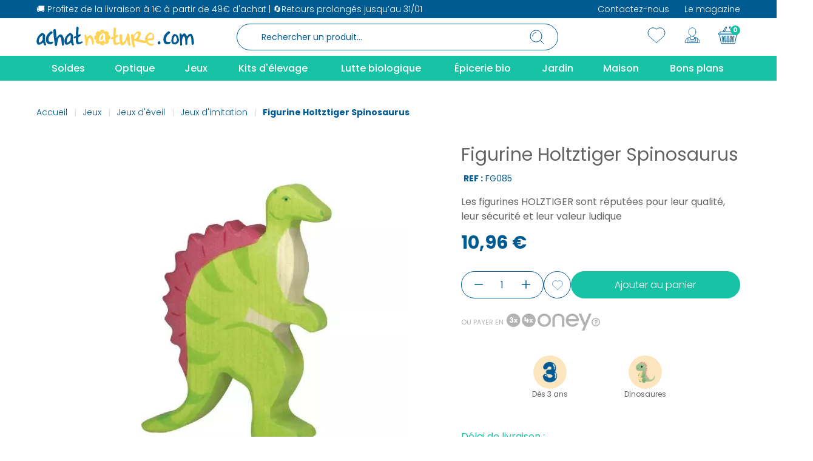

--- FILE ---
content_type: text/html; charset=utf-8
request_url: https://achatnature.com/jeux-d-imitation/26098-figurine-holtztiger-spinosaurus-4013594803342.html
body_size: 40058
content:
<!doctype html>
<html lang="fr-FR">
<head>
<link rel="preconnect" href="//fonts.gstatic.com/" crossorigin>
<link rel="preconnect" href="//ajax.googleapis.com" crossorigin>
<link rel="stylesheet" href="https://cdnjs.cloudflare.com/ajax/libs/font-awesome/5.9.0/css/all.min.css" media="all"><link rel="stylesheet" href="https://m3.achatnature.com/themes/axome/assets/cache/A.theme-5ef69b2171.css.pagespeed.cf.KzoV42K4Kd.css" media="all"><link href="//fonts.googleapis.com/css?family=Open+Sans:600,400,400i|Oswald:700" rel="stylesheet" type="text/css" media="all"><style>#agWidgetMain .inner{display:none!important}#agWidgetMain{background:#fdf2de!important;box-shadow:-900px 0 0 #fdf2de , 900px 0 0 #fdf2de!important;padding:3.5rem 0;padding-bottom:3.5rem!important;overflow:inherit!important}.topBar{font-size:1.875rem!important;line-height:46px!important;font-weight:700!important;text-transform:none!important;background:none!important;color:#005b92!important;font-family:Poppins,sans-serif!important;letter-spacing:0!important;margin-bottom:2rem;padding:0!important}#ag-s{max-width:1300px}#agWidgetMain .reviewList{display:flex;flex-wrap:wrap;justify-content:center;position:relative;z-index:0}.nosto-rating.av_category_stars{display:none!important}#agWidgetMain .reviewList li{margin:0 1rem 1.5rem!important;padding:2rem!important;display:flex;flex-direction:column;border-radius:1.5625rem;font-family:Nunito,Arial,Helvetica,sans-serif;background:#fff!important;flex: 0 0 calc(100% / 3 - 2rem)}#agWidgetMain .steavisgarantisStar{right:inherit!important;scale:.8;left:1.6rem;top:1.6rem!important}.author .authorAvatar{display:none!important}.author{order:2;font-size:1rem!important;color:#005b92!important;font-weight:700!important}.reviewTxt{order:1;margin-top:21px;flex:1}#agWidgetMain .reviewTxt p{min-height:91px;font-size:1rem;line-height:20px;color:#636363!important}#ag-s .published{font-size:14px!important;font-weight:500!important}.agBt{font-size:1rem!important;text-transform:none!important;padding:12px 35px 13px!important;border-radius:1.5625rem!important;letter-spacing:0!important;font-family:inherit!important;background-color:#17c3a4!important;border-color:#17c3a4!important;height:46px;width:191.69px!important;white-space:nowrap;line-height:1.2!important}.steavisgarantis_tab{display:none!important}#ag-s .ontitle{line-height:38px!important;font-weight:300;font-size:1.5625rem;font-family:Poppins,sans-serif;color:#005b92}.reponse{padding:0!important;order:3}.reponse p{font-size:1rem!important;font-family:Nunito,Arial,Helvetica,sans-serif;font-weight:400!important;line-height:20px!important;font-style:inherit!important;color:#636363}.ensavoirplus{order:4;margin-bottom:0;padding:5px 0;font-weight:700!important;color:#17c3a4!important;font-family:Nunito,Arial,Helvetica,sans-serif}.authorreponse{order:5;font-size:1rem!important;color:#005b92!important;font-weight:700!important;font-family:Nunito,Arial,Helvetica,sans-serif!important;text-align:right}.height40{height:40px;overflow:hidden}.iframesag{display:none}#index .iframesag{display:block!important}footer .steavisgarantisStar span{background:url(/modules/steavisgarantis/views/img/xstar_on.png.pagespeed.ic.n_6EuYzqrf.webp) left center!important;height:30px;background-size:111px 30px!important}footer .steavisgarantisStar{margin:auto!important}.saglink{font-size:.75rem}#prod-top .d-flex.align-items-center{flex-direction:row-reverse;justify-content:flex-end}#product #product-reference{margin-left:4px;margin-top:3px}</style><script type="text/javascript">
		WebFontConfig = {
			google: { families: [ 'Poppins:300,400,500,600,700,800,900' ] }
		};
		(function() {
			var wf = document.createElement('script');
			wf.src = 'https://ajax.googleapis.com/ajax/libs/webfont/1/webfont.js';
			wf.type = 'text/javascript';
			wf.async = 'true';
			var s = document.getElementsByTagName('script')[0];
			s.parentNode.insertBefore(wf, s);
		})(); </script>
<meta charset="utf-8">
<meta http-equiv="x-ua-compatible" content="ie=edge">
<title>Figurine Holtztiger Spinosaurus</title>
<meta name="description" content="Les figurines HOLZTIGER sont réputées pour leur qualité, leur sécurité et leur valeur ludique
">
<meta name="keywords" content="">
<link rel="canonical" href="https://achatnature.com/jeux-d-imitation/26098-figurine-holtztiger-spinosaurus-4013594803342.html">
<meta name="viewport" content="width=device-width, initial-scale=1">
<link rel="icon" type="image/vnd.microsoft.icon" href="https://m2.achatnature.com/img/favicon.ico?1713427304">
<link rel="shortcut icon" type="image/x-icon" href="https://m2.achatnature.com/img/favicon.ico?1713427304">
<script type="text/javascript" src="https://achatnature.com/jeux-d-imitation/_,Mjo.bh9BeT-qsA.js.pagespeed.jm.-3Vy-Iolni.js"></script>
<link rel="preload" href="/modules/creativeelements/views/lib/ceicons/fonts/ceicons.woff2?fj664s" as="font" type="font/woff2" crossorigin>
<link rel="preload" href="/modules/creativeelements/views/lib/font-awesome/fonts/fontawesome-webfont.woff2?v=4.7.0" as="font" type="font/woff2" crossorigin>
<script>
    let item_link; 
    document.addEventListener('doofinder.cart.add', function(event) {
      
      item_link = event.detail.link;

      const checkIfCartItemHasVariation = (cartObject) => {
        return (cartObject.item_id === cartObject.grouping_id) ? false : true;
      }

      /**
      * Returns only ID from string
      */
      const sanitizeVariationID = (variationID) => {
        return variationID.replace(/\D/g, "")
      }

      doofinderManageCart({
        cartURL          : "https://achatnature.com/panier",  //required for prestashop 1.7, in previous versions it will be empty.
        cartToken        : "44fb85370df43b4dae2f2b3f0ac5412c",
        productID        : checkIfCartItemHasVariation(event.detail) ? event.detail.grouping_id : event.detail.item_id,
        customizationID  : checkIfCartItemHasVariation(event.detail) ? sanitizeVariationID(event.detail.item_id) : 0,   // If there are no combinations, the value will be 0
        quantity         : event.detail.amount,
        statusPromise    : event.detail.statusPromise,
        itemLink         : event.detail.link,
        group_id         : event.detail.group_id
      });
    });
  </script>
<script data-keepinline>
    var dfKvCustomerEmail;
    if ('undefined' !== typeof klCustomer && "" !== klCustomer.email) {
      dfKvCustomerEmail = klCustomer.email;
    }
  </script>
<script data-keepinline>
    
    (function(w, k) {w[k] = window[k] || function () { (window[k].q = window[k].q || []).push(arguments) }})(window, "doofinderApp")
    

    // Custom personalization:
    doofinderApp("config", "language", "fr-fr");
    doofinderApp("config", "currency", "EUR");
  </script>
<script src="https://eu1-config.doofinder.com/2.x/0860044c-1ce1-43b0-90c1-ba6d747e04db.js" async></script>
<script type="text/javascript">
    
    var _spmq = {"url":"\/\/achatnature.com\/jeux-d-imitation\/26098-figurine-holtztiger-spinosaurus-4013594803342.html","user":null,"id_product":"26098","id_category":"","id_manufacturer":"","spm_ident":"NDiTvC8R","id_cart":null};
    var _spm_id_combination = function() {
        return (typeof(document.getElementById('idCombination')) != 'undefined' && document.getElementById('idCombination') != null ?
            document.getElementById('idCombination').value : ''
        );
    };
    (function() {
        var spm = document.createElement('script');
        spm.type = 'text/javascript';
        spm.defer = true;
        spm.src = 'https://app-spm.com/app.js?url=%2F%2Fachatnature.com%2Fjeux-d-imitation%2F26098-figurine-holtztiger-spinosaurus-4013594803342.html&id_product=26098&id_category=&id_manufacturer=&spm_ident=NDiTvC8R&id_combination='+_spm_id_combination();
        var s_spm = document.getElementsByTagName('script')[0];
        s_spm.parentNode.insertBefore(spm, s_spm);
    })();
    
</script>
<script type="text/javascript" data-keepinline="true">
    var trustpilot_script_url = 'https://invitejs.trustpilot.com/tp.min.js';
    var trustpilot_key = 'mpCmKN4C9k9IU96V';
    var trustpilot_widget_script_url = '//widget.trustpilot.com/bootstrap/v5/tp.widget.bootstrap.min.js';
    var trustpilot_integration_app_url = 'https://ecommscript-integrationapp.trustpilot.com';
    var trustpilot_preview_css_url = '//ecommplugins-scripts.trustpilot.com/v2.1/css/preview.min.css';
    var trustpilot_preview_script_url = '//ecommplugins-scripts.trustpilot.com/v2.1/js/preview.min.js';
    var trustpilot_ajax_url = 'https://achatnature.com/module/trustpilot/trustpilotajax';
    var user_id = '0';
    var trustpilot_trustbox_settings = {"trustboxes":[],"activeTrustbox":0,"pageUrls":{"landing":"https:\/\/achatnature.com\/","category":"https:\/\/achatnature.com\/201-optique","product":"https:\/\/achatnature.com\/economies-d-energie\/250-barracuda-lampe-torche-solaire-et-dynamo-3-led-8717853700927.html"}};
</script>
<script src="/modules/trustpilot/views/js/tp_register.min.js+tp_trustbox.min.js+tp_preview.min.js.pagespeed.jc.493u9GQ1Eh.js"></script><script>eval(mod_pagespeed_uXdTF_dWRM);</script>
<script>eval(mod_pagespeed_8wPkLF8INx);</script>
<script>eval(mod_pagespeed_rhLRKa7pMS);</script>
<script type="text/javascript">
    var agSiteId="11773";
</script>
<script src="https://www.societe-des-avis-garantis.fr/wp-content/plugins/ag-core/widgets/JsWidget.js" type="text/javascript"></script>
<script type="text/javascript">
    opartStatSaveSessionUrl = "https://achatnature.com/module/opartstat/saveSession?ajax=1";
    opartStatSaveSessionUrl = opartStatSaveSessionUrl.replace(/&amp;/g, '&');
    opartControllerName = "ProductController";
    opartElementId = "26098";
    opartshopId = "1";
    opartUserAgent = "Mozilla/5.0 (Macintosh; Intel Mac OS X 10_15_7) AppleWebKit/537.36 (KHTML, like Gecko) Chrome/131.0.0.0 Safari/537.36; ClaudeBot/1.0; +claudebot@anthropic.com)";
</script>
<script async src="/modules/opartstat/views/js/saveSession.js.pagespeed.jm.1twKfpX_NM.js"></script>
<script id="js-rcpgtm-config" type="application/json">{"bing":{"tracking_id":"","feed":{"id_product_prefix":"","id_product_source_key":"id_product","id_variant_prefix":"","id_variant_source_key":"id_attribute"}},"context":{"browser":{"device_type":1},"localization":{"id_country":8,"country_code":"FR","id_currency":1,"currency_code":"EUR","id_lang":1,"lang_code":"fr"},"page":{"controller_name":"product","products_per_page":35,"category":[],"search_term":""},"shop":{"id_shop":1,"shop_name":"Achat Nature","base_dir":"https:\/\/achatnature.com\/"},"tracking_module":{"module_name":"rcpgtagmanager","module_version":"4.4.6","checkout_module":{"module":"default","controller":"order"},"service_version":"1","token":"b8988b262276501fe9d045b8ebaea87b"},"user":[]},"criteo":{"tracking_id":"","feed":{"id_product_prefix":"","id_product_source_key":"id_product","id_variant_prefix":"","id_variant_source_key":"id_attribute"}},"facebook":{"tracking_id":"","feed":{"id_product_prefix":"","id_product_source_key":"id_product","id_variant_prefix":"","id_variant_source_key":"id_attribute"}},"ga4":{"tracking_id":"G-GPKRKPBKD1","server_container_url":"","is_url_passthrough":true,"is_data_import":false},"gads":{"tracking_id":"1022606078","merchant_id":"","conversion_labels":{"create_account":"","product_view":"","add_to_cart":"Z-aGCM7Ju8sYEP71zucD","begin_checkout":"","purchase":"qkB0CI3Zq20Q_vXO5wM"},"is_custom_remarketing":true},"gtm":{"tracking_id":"GTM-MSDC8WX","is_internal_traffic":false,"script_url":"https:\/\/www.googletagmanager.com\/gtm.js","data_layer_name":"dataLayer","id_parameter":"id","override_tracking_id":""},"google_feed":{"id_product_prefix":"","id_product_source_key":"id_product","id_variant_prefix":"","id_variant_source_key":"id_attribute"},"kelkoo":{"tracking_list":[],"feed":{"id_product_prefix":"","id_product_source_key":"id_product","id_variant_prefix":"","id_variant_source_key":"id_attribute"}},"pinterest":{"tracking_id":"","feed":{"id_product_prefix":"","id_product_source_key":"id_product","id_variant_prefix":"","id_variant_source_key":"id_attribute"}},"tiktok":{"tracking_id":"","feed":{"id_product_prefix":"","id_product_source_key":"id_product","id_variant_prefix":"","id_variant_source_key":"id_attribute"}},"twitter":{"tracking_id":"","events":{"add_to_cart_id":"","payment_info_id":"","checkout_initiated_id":"","product_view_id":"","lead_id":"","purchase_id":"","search_id":""},"feed":{"id_product_prefix":"","id_product_source_key":"id_product","id_variant_prefix":"","id_variant_source_key":"id_attribute"}}}</script>
<script type="text/javascript" data-keepinline="true" data-cfasync="false">
            
            const rcpgtm_config = document.getElementById('js-rcpgtm-config') ?
                JSON.parse(document.getElementById('js-rcpgtm-config').textContent) :
                {}
            ;

            if (typeof rcpgtm_config === 'object' && rcpgtm_config.gtm?.tracking_id && rcpgtm_config.context?.browser) {
                rcpgtm_config.context.browser.user_agent = navigator.userAgent;
                rcpgtm_config.context.browser.navigator_lang = navigator.language || navigator.userLanguage;
                rcpgtm_config.context.browser.fingerprint = JSON.parse(window.localStorage.getItem('RCFingerprint'))?.value || window.crypto.randomUUID();
                rcpgtm_config.context.page.fingerprint = window.crypto.randomUUID();
                document.getElementById('js-rcpgtm-config').textContent = JSON.stringify(rcpgtm_config);

                window[rcpgtm_config.gtm.data_layer_name] = window[rcpgtm_config.gtm.data_layer_name] || [];

                const data_init = {
                    config: (({ gtm, context, ...rest }) => rest)(rcpgtm_config),
                    context: {
                        browser: {
                            ...rcpgtm_config.context.browser,
                            is_internal_traffic: rcpgtm_config.gtm.is_internal_traffic
                        },
                        page: (({ products_per_page, ...rest }) => rest)(rcpgtm_config.context.page),
                        localization: rcpgtm_config.context.localization,
                        shop: rcpgtm_config.context.shop,
                        user: rcpgtm_config.context.user,
                    },
                };

                window[rcpgtm_config.gtm.data_layer_name].push(data_init);

                (function(w,d,s,l,u,p,i){
                    w[l]=w[l]||[];w[l].push({'gtm.start': new Date().getTime(),event:'gtm.js'});
                    var f=d.getElementsByTagName(s)[0],j=d.createElement(s),dl=l!='dataLayer'?'&l='+l:'';
                    j.async=true;
                    j.src=u+'?'+p+'='+i+dl;
                    f.parentNode.insertBefore(j,f);
                })(window, document, 'script', rcpgtm_config.gtm.data_layer_name, rcpgtm_config.gtm.script_url, rcpgtm_config.gtm.id_parameter, rcpgtm_config.gtm.override_tracking_id || rcpgtm_config.gtm.tracking_id);
            }
            
        </script>
<script type="text/javascript">
	var asap_display = 0;
	
		var adod_text_single_date = "Livraison estimée avec ce transporteur le";
		var adod_text_dates = "Livraison estimée avec ce transporteur entre le";
		var adod_text_and = "et le";
	
</script><meta name="nosto-version" content="4.1.1">
<meta name="nosto-language" content="fr">
<script type="text/javascript">
(function () {
    var name = "nostojs";
    window[name] = window[name] || function (cb) {
        (window[name].q = window[name].q || []).push(cb);
    };
})();
</script>
<script type="text/javascript" src="//achatnature.com/connect-nosto/include/prestashop-5a6e4fc1.pagespeed.ce.R2cRS90oQI.js" async></script>
<script type="text/javascript">
    var nostoRecosLoaded = false;
    // noinspection JSUnresolvedFunction
    nostojs(function (api) {
        api.listen('postrender', function () {
            nostoRecosLoaded = true;
        });
        var maxTriesForJquery = 60;
        var waitForJQuery = function () {
            if (window.jQuery) {
                var placeSlots = function () {
                    var $center_column = jQuery('#center_column, #content-wrapper');
                    var $hidden_elements = jQuery('.hidden_nosto_element');
                    var slotsMoved = false;
                    if ($center_column.length && $hidden_elements.length) {
                        $hidden_elements.each(function () {
                            var $slot = jQuery(this), nostoId = $slot.data('nosto-id');
                            if (nostoId && !jQuery('#' + nostoId).length) {
                                $slot.attr('id', nostoId);
                                $slot.attr('class', 'nosto_element');
                                if ($slot.attr('nosto_insert_position') === 'prepend') {
                                    $slot.prependTo($center_column);
                                } else {
                                    $slot.appendTo($center_column);
                                }
                                slotsMoved = true;
                            }
                        });
                        if (slotsMoved && nostoRecosLoaded) {
                            api.loadRecommendations();
                        }
                    }
                };
                jQuery(document).ready(placeSlots);
            } else if (maxTriesForJquery > 0) {
                //jQuery is loaded to the page after nosto scripts on prestashop 1.7
                //wait for it
                maxTriesForJquery--;
                setTimeout(waitForJQuery, 500);
            }
        };
        waitForJQuery();
    });
</script>
<script type="text/javascript">
    
    if (typeof Nosto === "undefined") {
        var Nosto = {};
    }
    
    Nosto.addProductToCart = function (productId, element, quantity) {
        quantity = quantity || 1;
        var productData = {
            "productId": productId
        };
        Nosto.addSkuToCart(productData, element, quantity);
    };

    //Product object must have fields productId and skuId productId: 123, skuId: 321
    Nosto.addSkuToCart = function (product, element, quantity) {
        quantity = quantity || 1;
        if (typeof nostojs !== 'undefined' && typeof element === 'object') {
            var slotId = Nosto.resolveContextSlotId(element);
            if (slotId) {
                nostojs(function (api) {
                    api.recommendedProductAddedToCart(product.productId, slotId);
                });
            }
        }

        //ajaxCart is prestashop object
        if (window.ajaxCart && ajaxCart.add && $('.cart_block').length) {
            try {
                ajaxCart.add(product.productId, product.skuId, true, null, quantity, null);

                return;//done with ajax way
            } catch (e) {
                console.log(e);
            }
        }

        //if ajax way failed, submit a form to add it to cart
        var hiddenFields = {
            "qty": quantity,
            "controller": "cart",
            "id_product": product.productId,
            "ipa": product.skuId,
            "add": 1,
            "token": "44fb85370df43b4dae2f2b3f0ac5412c"
        };
        Nosto.postAddToCartForm(hiddenFields, "https://achatnature.com/panier");
    };

    Nosto.postAddToCartForm = function (data, url) {

        var form = document.createElement("form");
        form.setAttribute("method", "post");
        form.setAttribute("action", url);

        for (var key in data) {
            if (data.hasOwnProperty(key)) {
                var hiddenField = document.createElement("input");
                hiddenField.setAttribute("type", "hidden");
                hiddenField.setAttribute("name", key);
                hiddenField.setAttribute("value", data[key]);
                form.appendChild(hiddenField);
            }
        }

        document.body.appendChild(form);
        form.submit();
    };

    Nosto.resolveContextSlotId = function (element) {
        if (!element) {
            return false;
        }
        var m = 20;
        var n = 0;
        var e = element;
        while (typeof e.parentElement !== "undefined" && e.parentElement) {
            ++n;
            e = e.parentElement;
            if (e.getAttribute('class') === 'nosto_element' && e.getAttribute('id')) {
                return e.getAttribute('id');
            }
            if (n >= m) {
                return false;
            }
        }
        return false;
    }

</script>
<script type="text/javascript">
    nostojs(function () {
        window.Nosto = window.Nosto || {
          //
        };
        Nosto.reloadCartTagging = function () {
            if (window.jQuery) {
                jQuery.ajax({
                    url: decodeURIComponent("https%3A%2F%2Fachatnature.com%2Fmodule%2Fnostotagging%2FreloadCart")
                }).done(function (data) {
                    // noinspection JSJQueryEfficiency
                    if (jQuery('.nosto_cart').length > 0) {
                        jQuery('.nosto_cart').replaceWith(data);
                    } else {
                        jQuery('body').append(data);
                    }

                    //resend cart tagging and reload recommendations
                    if (typeof nostojs === 'function') {
                        nostojs(function (api) {
                            api.resendCartTagging();
                            api.loadRecommendations();
                        });
                    }
                });
            }
        };

        var maxTry = 60;
        var waitForJQuery = function () {
            if (window.jQuery) {
                //On prestashop 1.7+, use prestashop built-in js object
                if (window.prestashop && prestashop._events && prestashop._events.updateCart) {
                    prestashop.on(
                        'updateCart',
                        function () {
                            Nosto.reloadCartTagging();
                        }
                    );
                } else {
                    jQuery(document).ajaxComplete(function (event, xhr, settings) {
                        if (!settings || settings.crossDomain) {
                            return;
                        }
                        //check controller
                        if ((!settings.data || settings.data.indexOf('controller=cart') < 0)
                            && (settings.url.indexOf('controller=cart') < 0)) {
                            return;
                        }

                        //reload cart tagging
                        Nosto.reloadCartTagging();
                    });
                }
            } else if (maxTry > 0) {
                //jQuery is loaded to the page after nosto scripts on prestashop 1.7
                //wait for it
                maxTry--;
                setTimeout(waitForJQuery, 500);
            }
        };
        waitForJQuery();
    });

</script>
<script type="text/javascript">
    window.axeptioSettings={clientId:"62bda6d9891baba9e57fe171",cookiesVersion:"a4ed6737-b9a6-4251-928d-39bb2fe54dc2"};(function(a,b){var c=a.getElementsByTagName(b)[0];a=a.createElement(b);a.async=!0;a.src="//static.axept.io/sdk.js";c.parentNode.insertBefore(a,c)})(document,"script");
  </script>
<meta property="og:type" content="product">
<meta property="og:url" content="https://achatnature.com/jeux-d-imitation/26098-figurine-holtztiger-spinosaurus-4013594803342.html">
<meta property="og:title" content="Figurine Holtztiger Spinosaurus">
<meta property="og:site_name" content="Achatnature">
<meta property="og:description" content="Les figurines HOLZTIGER sont réputées pour leur qualité, leur sécurité et leur valeur ludique
">
<meta property="og:image" content="https://m3.achatnature.com/23358-thickbox_default/figurine-holtztiger-spinosaurus.jpg">
<meta property="product:pretax_price:amount" content="9.13">
<meta property="product:pretax_price:currency" content="EUR">
<meta property="product:price:amount" content="10.96">
<meta property="product:price:currency" content="EUR">
<meta property="product:weight:value" content="0.081000">
<meta property="product:weight:units" content="kg">
<link rel="dns-prefetch" href="//m1.achatnature.com"></head>
<body id="product" class="lang-fr country-fr currency-eur layout-full-width page-product tax-display-enabled product-id-26098 product-figurine-holtztiger-spinosaurus product-id-category-159 product-id-manufacturer-139 product-id-supplier-0 product-available-for-order elementor-page elementor-page-26098030101">
<script>
    var _paq = window._paq = window._paq || [];
    /* tracker methods like "setCustomDimension" should be called before "trackPageView" */
        
        
    _paq.push(['trackPageView']);
    _paq.push(['enableLinkTracking']);
    (function() {
        var u="https://achatnature.matomo.cloud/";
        _paq.push(['setTrackerUrl', u+'matomo.php']);
        _paq.push(['setSiteId', '1']);
        var d=document, g=d.createElement('script'), s=d.getElementsByTagName('script')[0];
        g.async=true; g.src=u+'matomo.js'; s.parentNode.insertBefore(g,s);
    })();
</script>
<div id="page">
<div id="header-topbar">
<div class="container">
<div class="row">
<div class="col-left col-12">
<p>🚚 Profitez de la livraison à 1€ à partir de 49€ d'achat | 🔄Retours prolongés jusqu’au 31/01</p>
<script>
                        var ax_topbar_cookie_duration = '0';
                    </script>
<ul>
<li><a href="https://achatnature.com/nous-contacter">Contactez-nous</a></li>
<li><a href="https://achatnature.com/blog">Le magazine</a></li>
</ul>
</div>
</div>
</div>
</div>
<header id="header">
<div id="header-sticky">
<div id="header-sticky-wrap">
<div id="header-top">
<div class="container">
<div class="row">
<div class="header-logo col-md-3">
<a class="logo" href="https://achatnature.com/" title="Achatnature">
<svg xmlns="http://www.w3.org/2000/svg" viewBox="0 0 267 34" class="axsvgicon axsvgicon-logo" aria-hidden="true"> <g> <path d="M14.66,16.45l.15-1.29q0-2.88-4.63-5l-1.54.36Q.15,16,.16,24.83c.61,3.34,1.9,5,3.85,5q2.58,0,7.33-3.58,1.41,4,2.7,4.65h1.15c.4,0,.78-.48,1.16-1.43a29.1,29.1,0,0,1-1.93-9.67Zm-4.09,4.44c0,1.51-1.42,3.18-4.24,5H4V24.83A12.15,12.15,0,0,1,9.79,14.09h.78Zm16.6,3.82-3.09.36c-2.31,0-3.47-.84-3.47-2.51V19.7c0-1.58.9-3.6,2.7-6.09,2.76-2,4.18-3.3,4.24-3.93a3.67,3.67,0,0,0-1.92-2.15H24.47Q16,13.11,16,20.77v.36Q16,29,22.93,29a6.42,6.42,0,0,0,5.4-2.5V25.42c-.08-.66-.5-.86-1.16-.71M40.94,12.63c-2,0-4.19,1.79-6.55,5.37H34l-.77-9.3q0-5-2.7-5c-1.54,1-2.31,2-2.31,2.86l.39.36v.36A112.19,112.19,0,0,0,30.53,24.8c.21,4.78.85,7.16,1.93,7.16h.77l1.54-1.07q1.78-14.33,5-14.32l1.92,2.15Q43.13,30.83,44,31.46q2.7,0,2.7-3.58l.08-5.94q-1.8-9.3-5.78-9.3m21,2.52q0-2.88-4.63-5l-1.54.36Q47.35,16,47.34,24.83c.62,3.34,1.9,5,3.86,5,1.71,0,4.15-1.2,7.32-3.58q1.41,4,2.7,4.65h1.16c.39,0,.77-.48,1.15-1.43a29.1,29.1,0,0,1-1.93-9.67Zm-4.24,5.73c0,1.51-1.42,3.18-4.24,5H51.2V24.83A12.13,12.13,0,0,1,57,14.09l1.16.74ZM77.48,24l-5.06,1.81a2.38,2.38,0,0,1-1.54-2.5V17.91l4.24-3.58V12.9L74,12.54l-2.32.36h-.77V10.75a38.11,38.11,0,0,1,.77-8.59C70.78.73,70,0,69.34,0L67.8.37c0,.07-.39,3.59-1,10.57l.2,4.13-3.82,1.77v1.07q-.21,2.86,3.62.65Q65.87,29,70.5,29a11.57,11.57,0,0,0,7.71-2.87v-.36L78,25.2Zm130-.14c-1.54,1-2.31,2-2.31,3.22v.35a3.83,3.83,0,0,0,2.31,1.79c1.17,0,2.07-.83,2.7-2.5-.32-1.91-1.22-2.86-2.7-2.86m18.63.88-3.08.36c-2.31,0-3.47-.84-3.47-2.51V19.7c0-1.58.9-3.6,2.7-6.09q4.14-3,4.24-3.93a3.66,3.66,0,0,0-1.93-2.15h-1.15q-8.49,5.58-8.48,13.24v.36q0,7.88,6.94,7.87a6.43,6.43,0,0,0,5.4-2.5V25.42c-.15-.78-.71-.8-1.16-.71m8-12.6h-.39q-4.11.71-5.4,10.38,0,6.8,6.17,6.8h.77q6.16-2.05,6.17-7.16v-.36q-1.6-9.66-7.33-9.66m3.86,10c0,1.41-1,2.73-3.09,3.94h-1.54c-.72,0-1.23-1.08-1.54-3.23a11.55,11.55,0,0,1,2.7-7.87c1.29,0,2.44,1.91,3.47,5.73Zm23.43-10.55-3.75,1.15c-1.28,1.91-2.18,2.86-2.7,2.86A11.84,11.84,0,0,0,251,10.94h-1.16c-1.8.9-2.7,1.74-2.7,2.5H246c0-1.11-.77-1.94-2.31-2.5a2.22,2.22,0,0,0-1.33,1.6q1.16,17.73,1.33,18.8h.39a3.22,3.22,0,0,0,2.7-1.43q-1.47-9.43,2.31-14h.77q2.31,1.25,2.31,12.17c0,1.19.39,1.91,1.16,2.14h.39l1.92-1.07q-1.35-10.64,4.63-14,2,0,2.31,10.74v2.15l.77,2.14c1.65,0,2.8-1,3.47-2.86v-.72q-1.18-14.38-5.5-15.1" fill="#005b92"/> <path d="M91.08,13.92c-1.49,0-3.3,1.19-5.4,3.58h-.39c-.58-3.1-1.23-4.65-1.93-4.65H82.21l-1.16.71Q83,25.28,83,29.67c0,.79.64,1.39,1.92,1.79l1.55-.72q.76-12.52,3.47-12.52h.38Q93,20,94.93,29.67h.77q1.26,0,1.92-4.65-2.25-11.1-6.55-11.1m49.64,11.19-5.06,1.81a2.37,2.37,0,0,1-1.54-2.51V19.05l4.24-3.58V14l-1.16-.36-2.31.36h-.77V11.89a37.59,37.59,0,0,1,.77-8.59c-.88-1.43-1.65-2.15-2.32-2.15L131,1.51q-.08.11-1,10.57l.21,4.13L126.4,18v1.08c-.13,1.91,1.07,2.12,3.62.64q-.92,10.45,3.7,10.45a11.59,11.59,0,0,0,7.71-2.86v-.36l-.38-.36Zm17.58.62v-.36c0-9.55-1-14.29-3.09-14.32-1.56,0-2.31,1.32-2.31,3.94a19,19,0,0,1-6.17,11.1H146l-.77-5V13.92a3.81,3.81,0,0,0-2.31-1.79c-1.8.89-2.7,1.85-2.7,2.86l.38,1.79q0,14,4.63,14,4,0,8.1-8.23h.77v1.08c.41,5.26,1.62,7.9,3.64,7.9A4.22,4.22,0,0,0,159.62,29l-1.33-2.89ZM196,28.38h-.77q-6.56-1.17-6.56-5V23l6.94-.72c2.57,0,3.86-1.55,3.85-4.65l-.38-2.15q0-4.82-6.55-6.08h-.77q-8.1,5.25-8.1,10.73l.58,2.71a38.86,38.86,0,0,1-10.83-2.1,40.32,40.32,0,0,0,3.47-9.31Q176,7.5,173,7.5l-2.7.72q-2,.53-5.79,6.08l-2.31-2.14h-.77c-.67,0-1.18.83-1.54,2.5Q162.12,34,164.15,34h1.54c.51,0,1-.72,1.54-2.15q-1-1.74-1.92-8.95h.77q2.13,1.44,17.34,4.3a10.22,10.22,0,0,0,2.44-1.07q3.72,5.47,8.59,5.48,2.75,0,5.4-3.22v-.71ZM172.25,12.51q0,5.78-6.56,7.88V20a10.34,10.34,0,0,1,5-9.31h1.55Zm22.2-.6a2.35,2.35,0,0,1,1.92,2.51V18q0,1.42-6.55,1.43h-1.93q0-4.44,6.56-7.52" fill="#ffd358"/> <path d="M108.55,21v.78h1.67q3-2,3-3.6v-4.9h-.56A8.74,8.74,0,0,0,108.56,21m16.86-3.2a4.05,4.05,0,0,0-3.74-3.9,3.72,3.72,0,0,0-.34-5.2,4.48,4.48,0,0,0-5.62-.3,4.28,4.28,0,0,0-8.4,0,4.48,4.48,0,0,0-5.6.32,3.73,3.73,0,0,0-.33,5.22,4,4,0,0,0-3.71,3.9,4.05,4.05,0,0,0,3.74,3.9,3.72,3.72,0,0,0,.34,5.2,4.48,4.48,0,0,0,5.62.3,4.28,4.28,0,0,0,8.4,0,4.48,4.48,0,0,0,5.6-.32,3.73,3.73,0,0,0,.33-5.22,4,4,0,0,0,3.71-3.9m-8.83,7.57h-.83c-.62-.3-1.26-1.41-1.94-3.34q-3.42,2.57-5.26,2.57-2.11,0-2.77-3.6,0-6.37,6.1-10.29l1.1-.26q3.33,1.53,3.33,3.6l.28.77L116,17.44a21.17,21.17,0,0,0,1.39,6.94c-.27.69-.55,1-.83,1" fill="#ffd358"/> </g></svg>
</a>
<div class="header-tagline">
</div>
</div>
<div class="header-middle col-md-6">
<div id="search_widget" data-search-controller-url="//achatnature.com/recherche">
<form method="get" action="//achatnature.com/recherche">
<input type="hidden" name="controller" value="search">
<div class="input-group">
<input id="search_query_top" class="form-control" type="text" name="s" value="" placeholder="Rechercher un produit..." readonly>
<div class="input-group-append">
<button type="submit">
<svg xmlns="http://www.w3.org/2000/svg" viewBox="0 0 50 50" class="axsvgicon axsvgicon-interface-search" aria-hidden="true"> <g> <circle cx="23.57" cy="23.57" r="9.58" fill="none" stroke="#005b92" stroke-linecap="round" stroke-miterlimit="10"/> <line x1="30.34" y1="30.34" x2="36.01" y2="36.01" fill="none" stroke="#005b92" stroke-linecap="round" stroke-miterlimit="10"/> <path d="M17.75,23.57a5.72,5.72,0,0,1,5.53-5.8" fill="none" stroke="#005b92" stroke-linecap="round"/> </g></svg>
</button>
</div>
<button class="reset">
<svg xmlns="http://www.w3.org/2000/svg" viewBox="0 0 40 40" class="axsvgicon axsvgicon-nav-cross" aria-hidden="true"> <g> <line x1="27.07" y1="12.93" x2="12.93" y2="27.07" fill="none" stroke="#000" stroke-linecap="round" stroke-linejoin="round" stroke-width="2"/> <line x1="27.07" y1="27.07" x2="12.93" y2="12.93" fill="none" stroke="#000" stroke-linecap="round" stroke-linejoin="round" stroke-width="2"/> </g></svg>
</button>
</div>
</form>
</div>
</div>
<div class="header-right col-md-3">
<div class="user-wishlist">
<a href="//achatnature.com/module/blockwishlist/lists" class="wishlist-link">
<svg xmlns="http://www.w3.org/2000/svg" viewBox="0 0 40 40" class="axsvgicon axsvgicon-nav-wishlist" aria-hidden="true"> <path d="M20,32.22c1.1-1.13,7.41-5.81,11.35-9.85a8.57,8.57,0,0,0,.24-12.15,8.06,8.06,0,0,0-11.59,0,8.06,8.06,0,0,0-11.59,0,8.57,8.57,0,0,0,.24,12.15C12.59,26.41,18.9,31.09,20,32.22Z" fill="none" stroke="#005b92" stroke-linecap="round" stroke-linejoin="round" stroke-width="1"/></svg>
<span>My wishlist</span>
</a>
</div>
<div class="user-info dropdown">
<a class="login" href="https://achatnature.com/mon-compte" rel="nofollow">
<svg xmlns="http://www.w3.org/2000/svg" viewBox="0 0 50 50" class="axsvgicon axsvgicon-interface-user" aria-hidden="true"> <g> <path d="M10.25,40.26v-2c0-4.06,3.15-6.95,7.37-8l2.46-.61a4.92,4.92,0,0,0,9.84.14v-.14h0l2.46.61c4.22,1,7.37,3.93,7.37,8v2Z" fill="none" stroke="#005b92" stroke-linecap="round" stroke-linejoin="round"/> <path d="M28.07,27.19v-.9a6.13,6.13,0,0,1-3.07.9,6.13,6.13,0,0,1-3.07-.9v.9c0,1.36-.83,2.46-1.85,2.46a4.92,4.92,0,0,0,9.84.14v-.14C28.9,29.65,28.07,28.55,28.07,27.19Z" fill="none" stroke="#005b92" stroke-linecap="round" stroke-linejoin="round"/> <path d="M32.38,30.26l-.41-.1v7.27H18V30.16l-.41.1a12.44,12.44,0,0,0-3.13,1.23v8.77h21V31.49A12.74,12.74,0,0,0,32.38,30.26Z" fill="none" stroke="#005b92" stroke-linecap="round" stroke-linejoin="round"/> <path d="M32.38,18.58c0,4.76-3.77,8.6-7.38,8.6s-7.38-3.84-7.38-8.6c0,0-.41-8.83,7.38-8.83C25,9.74,32.38,9.14,32.38,18.58Z" fill="none" stroke="#005b92" stroke-linecap="round" stroke-linejoin="round"/> </g></svg>
<span>Sign in</span>
</a>
</div>
<div id="blockcart-wrapper">
<div class="blockcart cart-preview" data-refresh-url="//achatnature.com/module/ps_shoppingcart/ajax">
<a rel="nofollow" href="//achatnature.com/panier?action=show">
<svg xmlns="http://www.w3.org/2000/svg" viewBox="0 0 50 50" class="axsvgicon axsvgicon-interface-shopping-cart" aria-hidden="true"> <g> <path d="M43.55,20.27h-.7l-.8-1.41a3,3,0,0,0-2.6-1.51H36L30.64,8a1.84,1.84,0,0,0-2.53-.61h0a1.85,1.85,0,0,0-.77,2.49l4.25,7.42H18.41l4.25-7.42A1.91,1.91,0,0,0,19.36,8L14,17.35H10.55a3,3,0,0,0-2.61,1.51l-.8,1.41H6.45A1.45,1.45,0,0,0,5,21.72v1.21a1.45,1.45,0,0,0,1.45,1.45H7L9.92,40.3A3.1,3.1,0,0,0,13,42.84H37a3.11,3.11,0,0,0,3.06-2.55L43,24.38h.54A1.45,1.45,0,0,0,45,22.93V21.72a1.45,1.45,0,0,0-1.45-1.45ZM28.38,9.33a.73.73,0,0,1,.44-.91.73.73,0,0,1,.78.21l5,8.72H33Zm-8-.7a.71.71,0,0,1,1.21.7l-4.59,8H15.4ZM9,19.46a1.79,1.79,0,0,1,1.57-.91H39.45a1.79,1.79,0,0,1,1.57.91l.46.8H8.53ZM38.91,40.08A1.91,1.91,0,0,1,37,41.64H13a1.9,1.9,0,0,1-1.87-1.56L8.21,24.38H41.79ZM43.8,22.93a.26.26,0,0,1-.25.26H6.45a.26.26,0,0,1-.25-.26V21.72a.25.25,0,0,1,.25-.25h37.1a.25.25,0,0,1,.25.25Z" fill="#005b92"/> <path d="M15.58,27.44a1.8,1.8,0,0,0-3.57.44h0L13.25,38a1.8,1.8,0,0,0,3.58-.43Zm-.47,11a.6.6,0,0,1-.67-.52h0L13.2,27.73a.6.6,0,0,1,1.19-.14l1.25,10.16a.61.61,0,0,1-.53.67Z" fill="#005b92"/> <path d="M21.19,27.55a1.8,1.8,0,0,0-3.59.23l.62,10.16a1.8,1.8,0,0,0,3.59-.23ZM20.05,38.42h0a.6.6,0,0,1-.6-.56L18.79,27.7a.6.6,0,0,1,.56-.64h.06a.58.58,0,0,1,.58.56l.62,10.17a.59.59,0,0,1-.56.63Z" fill="#005b92"/> <path d="M25,25.86a1.8,1.8,0,0,0-1.79,1.8h0V37.82a1.8,1.8,0,1,0,3.59,0V27.66a1.8,1.8,0,0,0-1.8-1.8Zm.6,12a.6.6,0,1,1-1.2,0V27.66a.6.6,0,0,1,1.2,0Z" fill="#005b92"/> <path d="M30.69,25.87a1.78,1.78,0,0,0-1.91,1.66v0l-.62,10.17a1.8,1.8,0,0,0,3.59.22l.62-10.16a1.8,1.8,0,0,0-1.69-1.91h0Zm-.14,12a.59.59,0,0,1-.59.56h0a.59.59,0,0,1-.56-.63h0L30,27.63a.59.59,0,0,1,.59-.57h.05a.6.6,0,0,1,.56.64h0Z" fill="#005b92"/> <path d="M36.39,25.88a1.79,1.79,0,0,0-2,1.57L33.14,37.61a1.8,1.8,0,0,0,3.57.44L38,27.88a1.8,1.8,0,0,0-1.57-2Zm.38,1.86L35.52,37.9a.6.6,0,0,1-.69.49.61.61,0,0,1-.5-.64l1.25-10.16a.6.6,0,1,1,1.19.09v.05Z" fill="#005b92"/> </g></svg>
<span>Panier</span>
<span class="badge badge-primary">0</span>
</a>
</div>
</div>
</div>
</div>
</div>
</div>
<div id="header-menu" class="clearfix">
<div id="header-menu-wrap">
<div class="menu-wrap">
<div class="notranslate" style="display:none"> <span class="nosto_page_type" style="display:none">product</span>
</div><div class="notranslate" style="display:none"> <span class="nosto_cart" style="display:none">
</span>
</div><div class="notranslate" style="display:none"> <span class="nosto_product" style="display:none">
<span class="url">https://achatnature.com/jeux-d-imitation/26098-figurine-holtztiger-spinosaurus-4013594803342.html</span>
<span class="product_id">26098</span>
<span class="name">Figurine Holtztiger Spinosaurus</span>
<span class="image_url">https://m3.achatnature.com/23358-home_default/figurine-holtztiger-spinosaurus.jpg</span>
<span class="price">10.96</span>
<span class="list_price">10.96</span>
<span class="price_currency_code">EUR</span>
<span class="availability">InStock</span>
<span class="categories">
<span class="category">Racine/Accueil/Jeux/</span>
<span class="category">Racine/Accueil/Jeux/Jeux d&#039;éveil/Jeux d&#039;imitation/</span>
<span class="category">Racine/Accueil/Jeux/Jeux d&#039;éveil/</span>
</span>
<span class="category_ids">
<span class="category_id">147</span>
<span class="category_id">159</span>
<span class="category_id">239</span>
</span>
<span class="description">&lt;p&gt;Les figurines HOLZTIGER sont réputées pour leur qualité, leur sécurité et leur valeur ludique&lt;/p&gt;
&lt;p&gt;Fabriquées en Europe avec le plus grand soin, les figurines HOLZTIGER sont réputées pour leur très grande qualité, leur sécurité et leur valeur ludique.&lt;/p&gt;
&lt;p&gt;Les figurines Holztiger sont réalisées à partir de bois d&#039;érable et de hêtre lors d&#039;un travail manuel minutieux (les dimensions peuvent d&#039;ailleurs varier légèrement du fait du travail manuel)&lt;/p&gt;
&lt;p&gt;Les peintures à base d&#039;eau sont appliquées à la main et sont garantie non toxiques. elles laissent apparaître la veinure du bois.&lt;/p&gt;
&lt;p&gt;Figurines à combiner entre elles pour créer des univers nature passionnants&lt;/p&gt;
&lt;p&gt;Modèle spinosaurus, environ 10 cm&lt;/p&gt;
&lt;p&gt;A partir de 3 ans&lt;/p&gt;
</span>
<span class="brand">Holtztiger</span>
<span class="alternate_image_urls">
</span>
<span class="tags1">
<span class="tag">add-to-cart</span>
</span>
<span class="tags2">
</span>
<span class="tags3">
</span>
<span class="skus">
</span>
<span class="variations">
</span>
<span class="custom_fields">
<span class="Lieu de fabrication">Union européenne</span>
<span class="Thème">Dinosaures</span>
<span class="Tranche d'âge">Dès 3 ans </span>
<span class="Lettre suivie (Autre ref10)">Lettre suivie</span>
<span class="Code tiers Fournisseur">GO001</span>
<span class="Référence Fournisseur">80334</span>
</span>
<span class="date_published">2022-06-30</span>
</span>
</div><div class="notranslate" style="display:none"> <span class="nosto_category" style="display:none">
<span class="category_string">Racine/Accueil/Jeux/Jeux d&#039;éveil/Jeux d&#039;imitation/</span>
</span>
</div><div class="nosto_element" id="nosto-page-top"></div>
<div class="hidden_nosto_element" data-nosto-id="nosto-page-product1" nosto_insert_position="append"></div> <div class="hidden_nosto_element" data-nosto-id="nosto-page-product2" nosto_insert_position="append"></div> <div class="hidden_nosto_element" data-nosto-id="nosto-page-product3" nosto_insert_position="append"></div>
<div id="_desktop_top_menu" class="adtm_menu_container container">
<div id="adtm_menu" data-open-method="1" class="" data-active-id="cart" data-active-type="custom">
<div id="adtm_menu_inner" class="clearfix advtm_open_on_hover">
<ul id="menu">
<li class="li-niveau1 advtm_menu_20 menuHaveNoMobileSubMenu">
<a href="https://achatnature.com/657-soldes" title="Soldes" class=" a-niveau1" data-type="category" data-id="657"><span class="advtm_menu_span advtm_menu_span_20">Soldes</span></a>	</li>
<li class="li-niveau1 advtm_menu_7 sub">
<a href="https://achatnature.com/201-optique" title="Optique" class=" a-niveau1" data-type="category" data-id="201"><span class="advtm_menu_span advtm_menu_span_7">Optique</span></a>	<div class="adtm_sub">
<table class="columnWrapTable">
<tr>
<td class="adtm_column_wrap_td advtm_column_wrap_td_27">
<div class="adtm_column_wrap advtm_column_wrap_27">
<div class="adtm_column_wrap_sizer">&nbsp;</div>
<div class="adtm_column adtm_column_118">
<span class="column_wrap_title">
<a href="https://achatnature.com/464-jumelles" title="Jumelles" class="" data-type="category" data-id="464">Jumelles</a>	</span>
<ul class="adtm_elements adtm_elements_118">
<li class="">
<a href="https://achatnature.com/441-jumelles-zeiss" title="Jumelles Zeiss" class="" data-type="category" data-id="441">Jumelles Zeiss</a>	</li>
<li class="">
<a href="https://achatnature.com/405-jumelles-swarovski-optik" title="Jumelles Swarovski Optik" class="" data-type="category" data-id="405">Jumelles Swarovski Optik</a>	</li>
<li class="">
<a href="https://achatnature.com/414-jumelles-tasco" title="Jumelles Tasco" class="" data-type="category" data-id="414">Jumelles Tasco</a>	</li>
<li class="">
<a href="https://achatnature.com/202-jumelles-kite" title="Jumelles Kite" class="" data-type="category" data-id="202">Jumelles Kite</a>	</li>
<li class="">
<a href="https://achatnature.com/307-jumelles-bushnell" title="Jumelles Bushnell" class="" data-type="category" data-id="307">Jumelles Bushnell</a>	</li>
<li class="">
<a href="https://achatnature.com/526-jumelles-leica" title="Jumelles Leica" class="" data-type="category" data-id="526">Jumelles Leica</a>	</li>
</ul>
</div>
<div class="adtm_column adtm_column_119">
<span class="column_wrap_title">
<a href="https://achatnature.com/204-longues-vues" title="Longues-vues" class="" data-type="category" data-id="204">Longues-vues</a>	</span>
<ul class="adtm_elements adtm_elements_119">
<li class="">
<a href="https://achatnature.com/500-longues-vues-et-modules-swarovski" title="Longues-vues et Modules Swarovski" class="" data-type="category" data-id="500">Longues-vues et Modules Swarovski</a>	</li>
<li class="">
<a href="https://achatnature.com/501-longues-vues-kite" title="Longues-vues Kite" class="" data-type="category" data-id="501">Longues-vues Kite</a>	</li>
<li class="">
<a href="https://achatnature.com/503-longues-vues-zeiss" title="Longues-vues Zeiss" class="" data-type="category" data-id="503">Longues-vues Zeiss</a>	</li>
<li class="">
<a href="https://achatnature.com/505-longues-vues-bushnell" title="Longues-vues Bushnell" class="" data-type="category" data-id="505">Longues-vues Bushnell</a>	</li>
<li class="">
<a href="https://achatnature.com/527-longues-vues-leica" title="Longues-vues Leica" class="" data-type="category" data-id="527">Longues-vues Leica</a>	</li>
<li class="">
<a href="https://achatnature.com/633-longues-vues-vortex" title="Longues-vues Vortex" class="" data-type="category" data-id="633">Longues-vues Vortex</a>	</li>
</ul>
</div>
<div class="adtm_column adtm_column_147">
<span class="column_wrap_title">
<a href="https://achatnature.com/549-jumelles-thermiques" title="Jumelles thermiques" class="" data-type="category" data-id="549">Jumelles thermiques</a>	</span>
</div>
<div class="adtm_column adtm_column_121">
<span class="column_wrap_title">
<a href="https://achatnature.com/203-accessoires" title="Accessoires" class="" data-type="category" data-id="203">Accessoires</a>	</span>
</div>
<div class="adtm_column adtm_column_120">
<span class="column_wrap_title">
<a href="https://achatnature.com/477-pieges-photographiques" title="Pi&egrave;ges photographiques" class="" data-type="category" data-id="477">Pi&egrave;ges photographiques</a>	</span>
</div>
<div class="adtm_column adtm_column_122">
<span class="column_wrap_title">
<a href="https://achatnature.com/566-telescopes" title="T&eacute;lescopes" class="" data-type="category" data-id="566">T&eacute;lescopes</a>	</span>
</div>
<div class="adtm_column adtm_column_123">
<span class="column_wrap_title">
<a href="https://achatnature.com/567-microscopes" title="Microscopes" class="" data-type="category" data-id="567">Microscopes</a>	</span>
</div>
<div class="adtm_column adtm_column_124">
<span class="column_wrap_title">
<a href="https://achatnature.com/570-talkies-walkies" title="Talkies Walkies" class="" data-type="category" data-id="570">Talkies Walkies</a>	</span>
</div>
<div class="adtm_column adtm_column_125">
<span class="column_wrap_title">
<a href="https://achatnature.com/525-monoculaires" title="Monoculaires" class="" data-type="category" data-id="525">Monoculaires</a>	</span>
</div>
<div class="adtm_column adtm_column_126">
<span class="column_wrap_title">
<a href="https://achatnature.com/573-loupes-botanique" title="Loupes botanique" class="" data-type="category" data-id="573">Loupes botanique</a>	</span>
</div>
</div>
</td>
</tr>
</table>
</div>
</li>
<li class="li-niveau1 advtm_menu_6 sub">
<a href="https://achatnature.com/147-jeux" title="Jeux" class=" a-niveau1" data-type="category" data-id="147"><span class="advtm_menu_span advtm_menu_span_6">Jeux</span></a>	<div class="adtm_sub">
<table class="columnWrapTable">
<tr>
<td class="adtm_column_wrap_td advtm_column_wrap_td_3">
<div class="adtm_column_wrap advtm_column_wrap_3">
<div class="adtm_column_wrap_sizer">&nbsp;</div>
<div class="adtm_column adtm_column_66">
<span class="column_wrap_title">
<a href="https://achatnature.com/240-jeux-plein-air" title="Jeux plein-air" class="" data-type="category" data-id="240">Jeux plein-air</a>	</span>
<ul class="adtm_elements adtm_elements_66">
<li class="">
<a href="https://achatnature.com/561-draisiennes" title="Draisiennes" class="" data-type="category" data-id="561">Draisiennes</a>	</li>
<li class="">
<a href="https://achatnature.com/149-materiel-d-observation" title="Mat&eacute;riel d'observation" class="" data-type="category" data-id="149">Mat&eacute;riel d'observation</a>	</li>
<li class="">
<a href="https://achatnature.com/536-jumelles-pour-enfant" title="Jumelles pour enfant" class="" data-type="category" data-id="536">Jumelles pour enfant</a>	</li>
<li class="">
<a href="https://achatnature.com/541-telescopes-pour-enfants" title="T&eacute;lescopes pour enfants" class="" data-type="category" data-id="541">T&eacute;lescopes pour enfants</a>	</li>
<li class="">
<a href="https://achatnature.com/562-jeux-d-exterieur" title="Jeux d'ext&eacute;rieur" class="" data-type="category" data-id="562">Jeux d'ext&eacute;rieur</a>	</li>
</ul>
</div>
<div class="adtm_column adtm_column_67">
<span class="column_wrap_title">
<a href="https://achatnature.com/239-jeux-d-eveil" title="Jeux d'&eacute;veil" class="" data-type="category" data-id="239">Jeux d'&eacute;veil</a>	</span>
<ul class="adtm_elements adtm_elements_67">
<li class="">
<a href="https://achatnature.com/290-peluches" title="Peluches" class="" data-type="category" data-id="290">Peluches</a>	</li>
<li class="">
<a href="https://achatnature.com/532-jeux-montessori" title="Jeux Montessori" class="" data-type="category" data-id="532">Jeux Montessori</a>	</li>
<li class="">
<a href="https://achatnature.com/563-jeux-de-motricite" title="Jeux de motricit&eacute;" class="" data-type="category" data-id="563">Jeux de motricit&eacute;</a>	</li>
<li class="">
<a href="https://achatnature.com/564-chariots-de-marche" title="Chariots de marche" class="" data-type="category" data-id="564">Chariots de marche</a>	</li>
<li class="">
<a href="https://achatnature.com/159-jeux-d-imitation" title="Jeux d'imitation" class="" data-type="category" data-id="159">Jeux d'imitation</a>	</li>
</ul>
</div>
<div class="adtm_column adtm_column_68">
<span class="column_wrap_title">
<a href="https://achatnature.com/158-jeux-de-societe" title="Jeux de soci&eacute;t&eacute;" class="" data-type="category" data-id="158">Jeux de soci&eacute;t&eacute;</a>	</span>
<ul class="adtm_elements adtm_elements_68">
<li class="">
<a href="https://achatnature.com/157-jeux-de-cartes" title="Jeux de cartes" class="" data-type="category" data-id="157">Jeux de cartes</a>	</li>
<li class="">
<a href="https://achatnature.com/520-puzzles" title="Puzzles" class="" data-type="category" data-id="520">Puzzles</a>	</li>
<li class="">
<a href="https://achatnature.com/565-jeux-de-plateau" title="Jeux de plateau" class="" data-type="category" data-id="565">Jeux de plateau</a>	</li>
</ul>
</div>
<div class="adtm_column adtm_column_69">
<span class="column_wrap_title">
<a href="https://achatnature.com/560-jeux-educatifs" title="Jeux &eacute;ducatifs" class="" data-type="category" data-id="560">Jeux &eacute;ducatifs</a>	</span>
<ul class="adtm_elements adtm_elements_69">
<li class="">
<a href="https://achatnature.com/534-jeux-scientifiques" title="Jeux scientifiques" class="" data-type="category" data-id="534">Jeux scientifiques</a>	</li>
<li class="">
<a href="https://achatnature.com/156-jeux-creatifs" title="Jeux cr&eacute;atifs" class="" data-type="category" data-id="156">Jeux cr&eacute;atifs</a>	</li>
<li class="">
<a href="https://achatnature.com/542-microscopes" title="Microscopes" class="" data-type="category" data-id="542">Microscopes</a>	</li>
<li class="">
<a href="https://achatnature.com/241-jeux-de-construction" title="Jeux de construction" class="" data-type="category" data-id="241">Jeux de construction</a>	</li>
</ul>
</div>
<div class="adtm_column adtm_column_153">
<span class="column_wrap_title">
<a href="https://achatnature.com/720-ecole" title="&Eacute;cole" class="" data-type="category" data-id="720">&Eacute;cole</a>	</span>
</div>
</div>
</td>
</tr>
</table>
</div>
</li>
<li class="li-niveau1 advtm_menu_2 sub">
<a href="https://achatnature.com/148-kits-d-elevage" title="Kits d'&eacute;levage" class=" a-niveau1" data-type="category" data-id="148"><span class="advtm_menu_span advtm_menu_span_2">Kits d'&eacute;levage</span></a>	<div class="adtm_sub">
<table class="columnWrapTable">
<tr>
<td class="adtm_column_wrap_td advtm_column_wrap_td_23">
<div class="adtm_column_wrap advtm_column_wrap_23">
<div class="adtm_column_wrap_sizer">&nbsp;</div>
<div class="adtm_column adtm_column_70">
<span class="column_wrap_title">
<a href="https://achatnature.com/272-coccinelles" title="Coccinelles" class="" data-type="category" data-id="272">Coccinelles</a>	</span>
</div>
<div class="adtm_column adtm_column_71">
<span class="column_wrap_title">
<a href="https://achatnature.com/555-papillons" title="Papillons" class="" data-type="category" data-id="555">Papillons</a>	</span>
</div>
<div class="adtm_column adtm_column_72">
<span class="column_wrap_title">
<a href="https://achatnature.com/556-autres-elevages" title="Autres &eacute;levages" class="" data-type="category" data-id="556">Autres &eacute;levages</a>	</span>
</div>
</div>
</td>
</tr>
</table>
</div>
</li>
<li class="li-niveau1 advtm_menu_1 sub">
<a href="https://achatnature.com/153-lutte-biologique" title="Lutte biologique" class=" a-niveau1"><span class="advtm_menu_span advtm_menu_span_1">Lutte biologique</span></a>	<div class="adtm_sub">
<table class="columnWrapTable">
<tr>
<td class="adtm_column_wrap_td advtm_column_wrap_td_6">
<div class="adtm_column_wrap advtm_column_wrap_6">
<div class="adtm_column_wrap_sizer">&nbsp;</div>
<div class="adtm_column adtm_column_75">
<span class="column_wrap_title">
<a href="https://achatnature.com/288-nematodes" title="N&eacute;matodes" class="" data-type="category" data-id="288">N&eacute;matodes</a>	</span>
</div>
<div class="adtm_column adtm_column_76">
<span class="column_wrap_title">
<a href="https://achatnature.com/286-coccinelles" title="Coccinelles" class="" data-type="category" data-id="286">Coccinelles</a>	</span>
</div>
<div class="adtm_column adtm_column_74">
<span class="column_wrap_title">
<a href="https://achatnature.com/628-pieges-pheromones" title="Pi&egrave;ges &amp; Ph&eacute;romones" class="" data-type="category" data-id="628">Pi&egrave;ges &amp; Ph&eacute;romones</a>	</span>
</div>
<div class="adtm_column adtm_column_77">
<span class="column_wrap_title">
<a href="https://achatnature.com/557-auxiliaires" title="Auxiliaires" class="" data-type="category" data-id="557">Auxiliaires</a>	</span>
</div>
</div>
</td>
</tr>
</table>
</div>
</li>
<li class="li-niveau1 advtm_menu_21 sub">
<a href="https://achatnature.com/738-epicerie-bio" title="&Eacute;picerie bio" class=" a-niveau1" data-type="category" data-id="738"><span class="advtm_menu_span advtm_menu_span_21">&Eacute;picerie bio</span></a>	<div class="adtm_sub">
<table class="columnWrapTable">
<tr>
<td class="adtm_column_wrap_td advtm_column_wrap_td_32">
<div class="adtm_column_wrap advtm_column_wrap_32">
<div class="adtm_column_wrap_sizer">&nbsp;</div>
<div class="adtm_column adtm_column_159">
<span class="column_wrap_title">
<a href="https://achatnature.com/739-epicerie-salee" title="&Eacute;picerie sal&eacute;e" class="" data-type="category" data-id="739">&Eacute;picerie sal&eacute;e</a>	</span>
<ul class="adtm_elements adtm_elements_159">
<li class="">
<a href="https://achatnature.com/743-cereales-et-feculents" title="C&eacute;r&eacute;ales et f&eacute;culents" class="" data-type="category" data-id="743">C&eacute;r&eacute;ales et f&eacute;culents</a>	</li>
<li class="">
<a href="https://achatnature.com/744-farines" title="Farines" class="" data-type="category" data-id="744">Farines</a>	</li>
<li class="">
<a href="https://achatnature.com/745-conserves-et-plats-cuisines-" title="Conserves et plats cuisin&eacute;s" class="" data-type="category" data-id="745">Conserves et plats cuisin&eacute;s</a>	</li>
<li class="">
<a href="https://achatnature.com/746-soupes-et-bouillons" title="Soupes et bouillons" class="" data-type="category" data-id="746">Soupes et bouillons</a>	</li>
<li class="">
<a href="https://achatnature.com/747-sauces-et-condiments" title="Sauces et condiments" class="" data-type="category" data-id="747">Sauces et condiments</a>	</li>
<li class="">
<a href="https://achatnature.com/748-huiles" title="Huiles" class="" data-type="category" data-id="748">Huiles</a>	</li>
<li class="">
<a href="https://achatnature.com/749-gateaux-aperitif-" title="G&acirc;teaux ap&eacute;ritif" class="" data-type="category" data-id="749">G&acirc;teaux ap&eacute;ritif</a>	</li>
<li class="">
<a href="https://achatnature.com/750-tartines-et-galettes" title="Tartines et galettes" class="" data-type="category" data-id="750">Tartines et galettes</a>	</li>
</ul>
</div>
<div class="adtm_column adtm_column_160">
<span class="column_wrap_title">
<a href="https://achatnature.com/740-epicerie-sucree" title="&Eacute;picerie sucr&eacute;e" class="" data-type="category" data-id="740">&Eacute;picerie sucr&eacute;e</a>	</span>
<ul class="adtm_elements adtm_elements_160">
<li class="">
<a href="https://achatnature.com/764-biscuits-et-gateaux" title="Biscuits et g&acirc;teaux" class="" data-type="category" data-id="764">Biscuits et g&acirc;teaux</a>	</li>
<li class="">
<a href="https://achatnature.com/765-tartines-sucrees" title="Tartines sucr&eacute;es" class="" data-type="category" data-id="765">Tartines sucr&eacute;es</a>	</li>
<li class="">
<a href="https://achatnature.com/782-fruits-secs-et-oleagineux" title="Fruits secs et ol&eacute;agineux" class="" data-type="category" data-id="782">Fruits secs et ol&eacute;agineux</a>	</li>
</ul>
</div>
<div class="adtm_column adtm_column_161">
<span class="column_wrap_title">
<a href="https://achatnature.com/783-petit-dejeuner-et-boissons" title="Petit d&eacute;jeuner et boissons" class="" data-type="category" data-id="783">Petit d&eacute;jeuner et boissons</a>	</span>
<ul class="adtm_elements adtm_elements_161">
<li class="">
<a href="https://achatnature.com/784-cereales-et-mueslis" title="C&eacute;r&eacute;ales et mueslis" class="" data-type="category" data-id="784">C&eacute;r&eacute;ales et mueslis</a>	</li>
<li class="">
<a href="https://achatnature.com/785-pates-a-tartiner-et-confitures" title="P&acirc;tes &agrave; tartiner et confitures" class="" data-type="category" data-id="785">P&acirc;tes &agrave; tartiner et confitures</a>	</li>
<li class="">
<a href="https://achatnature.com/786-cafes-thes-et-infusions" title="Caf&eacute;s, th&eacute;s et infusions" class="" data-type="category" data-id="786">Caf&eacute;s, th&eacute;s et infusions</a>	</li>
</ul>
</div>
<div class="adtm_column adtm_column_162">
<span class="column_wrap_title">
<a href="https://achatnature.com/741-produits-menagers-" title="Produits m&eacute;nagers" class="" data-type="category" data-id="741">Produits m&eacute;nagers</a>	</span>
<ul class="adtm_elements adtm_elements_162">
<li class="">
<a href="https://achatnature.com/766-droguerie-ecologique-" title="Droguerie &eacute;cologique" class="" data-type="category" data-id="766">Droguerie &eacute;cologique</a>	</li>
<li class="">
<a href="https://achatnature.com/767-laves-vaisselles" title="Laves vaisselles" class="" data-type="category" data-id="767">Laves vaisselles</a>	</li>
<li class="">
<a href="https://achatnature.com/768-lessives-et-adoucissants" title="Lessives et adoucissants" class="" data-type="category" data-id="768">Lessives et adoucissants</a>	</li>
</ul>
</div>
<div class="adtm_column adtm_column_163">
<span class="column_wrap_title">
<a href="https://achatnature.com/742-hygiene" title="Hygi&egrave;ne" class="" data-type="category" data-id="742">Hygi&egrave;ne</a>	</span>
<ul class="adtm_elements adtm_elements_163">
<li class="">
<a href="https://achatnature.com/769-savons-et-shampooings" title="Savons et shampooings" class="" data-type="category" data-id="769">Savons et shampooings</a>	</li>
<li class="">
<a href="https://achatnature.com/770-dentifrices-et-brosse-a-dents" title="Dentifrices et brosse &agrave; dents" class="" data-type="category" data-id="770">Dentifrices et brosse &agrave; dents</a>	</li>
<li class="">
<a href="https://achatnature.com/771-deodorants" title="D&eacute;odorants" class="" data-type="category" data-id="771">D&eacute;odorants</a>	</li>
<li class="">
<a href="https://achatnature.com/772-hygiene-intime" title="Hygi&egrave;ne intime" class="" data-type="category" data-id="772">Hygi&egrave;ne intime</a>	</li>
<li class="">
<a href="https://achatnature.com/773-produits-en-papier" title="Produits en papier" class="" data-type="category" data-id="773">Produits en papier</a>	</li>
</ul>
</div>
</div>
</td>
</tr>
</table>
</div>
</li>
<li class="li-niveau1 advtm_menu_19 sub">
<a href="https://achatnature.com/144-jardin" title="Jardin" class=" a-niveau1" data-type="category" data-id="144"><span class="advtm_menu_span advtm_menu_span_19">Jardin</span></a>	<div class="adtm_sub">
<table class="columnWrapTable">
<tr>
<td class="adtm_column_wrap_td advtm_column_wrap_td_30">
<div class="adtm_column_wrap advtm_column_wrap_30">
<div class="adtm_column_wrap_sizer">&nbsp;</div>
<div class="adtm_column adtm_column_137">
<span class="column_wrap_title">
<a href="#" title="Biodiversit&eacute; dans son jardin" class="adtm_unclickable">Biodiversit&eacute; dans son jardin</a>	</span>
<ul class="adtm_elements adtm_elements_137">
<li class="">
<a href="https://achatnature.com/206-nichoirs-a-oiseaux" title="Nichoirs &agrave; oiseaux" class="" data-type="category" data-id="206">Nichoirs &agrave; oiseaux</a>	</li>
<li class="">
<a href="https://achatnature.com/795-nichoirs-connectes" title="Nichoirs connect&eacute;s" class="" data-type="category" data-id="795">Nichoirs connect&eacute;s</a>	</li>
<li class="">
<a href="https://achatnature.com/517-mangeoires" title="Mangeoires" class="" data-type="category" data-id="517">Mangeoires</a>	</li>
<li class="">
<a href="https://achatnature.com/796-mangeoires-connectes" title="Mangeoires connect&eacute;s" class="" data-type="category" data-id="796">Mangeoires connect&eacute;s</a>	</li>
<li class="">
<a href="https://achatnature.com/207-gites-et-abris" title="G&icirc;tes et abris" class="" data-type="category" data-id="207">G&icirc;tes et abris</a>	</li>
</ul>
</div>
<div class="adtm_column adtm_column_138">
<span class="column_wrap_title">
<a href="#" title="Pour son potager" class="adtm_unclickable" data-type="category" data-id="574">Pour son potager</a>	</span>
<ul class="adtm_elements adtm_elements_138">
<li class="">
<a href="https://achatnature.com/622-insecticides" title="Insecticides" class="" data-type="category" data-id="622">Insecticides</a>	</li>
<li class="">
<a href="https://achatnature.com/623-traitements-repulsifs" title="Traitements r&eacute;pulsifs" class="" data-type="category" data-id="623">Traitements r&eacute;pulsifs</a>	</li>
<li class="">
<a href="https://achatnature.com/550-engrais-bio" title="Engrais bio" class="" data-type="category" data-id="550">Engrais bio</a>	</li>
</ul>
</div>
<div class="adtm_column adtm_column_151">
<span class="column_wrap_title">
<a href="https://achatnature.com/660-outdoor" title="Outdoor" class="" data-type="category" data-id="660">Outdoor</a>	</span>
</div>
<div class="adtm_column adtm_column_139">
<span class="column_wrap_title">
<a href="https://achatnature.com/576-solutions-anti-moustiques-et-insectes-volants" title="Solutions anti-moustiques et insectes volants" class="" data-type="category" data-id="576">Solutions anti-moustiques et insectes volants</a>	</span>
<ul class="adtm_elements adtm_elements_139">
<li class="">
<a href="https://achatnature.com/652-piege-a-moustiques" title="Pi&egrave;ge &agrave; moustiques" class="" data-type="category" data-id="652">Pi&egrave;ge &agrave; moustiques</a>	</li>
<li class="">
<a href="https://achatnature.com/653-piege-a-guepes" title="Pi&egrave;ge &agrave; gu&ecirc;pes" class="" data-type="category" data-id="653">Pi&egrave;ge &agrave; gu&ecirc;pes</a>	</li>
<li class="">
<a href="https://achatnature.com/654-piege-a-larves-de-moustiques" title="Pi&egrave;ge &agrave; larves de moustiques" class="" data-type="category" data-id="654">Pi&egrave;ge &agrave; larves de moustiques</a>	</li>
</ul>
</div>
<div class="adtm_column adtm_column_142">
<span class="column_wrap_title">
<a href="https://achatnature.com/145-graines-a-semer" title="Graines &agrave; semer" class="" data-type="category" data-id="145">Graines &agrave; semer</a>	</span>
</div>
<div class="adtm_column adtm_column_141">
<span class="column_wrap_title">
<a href="https://achatnature.com/230-appeaux" title="Appeaux" class="" data-type="category" data-id="230">Appeaux</a>	</span>
</div>
<div class="adtm_column adtm_column_143">
<span class="column_wrap_title">
<a href="https://achatnature.com/618-pieges-contre-la-chenille-processionnaire-du-pin" title="Pi&egrave;ges chenille processionnaire" class="" data-type="category" data-id="618">Pi&egrave;ges chenille processionnaire</a>	</span>
</div>
</div>
</td>
</tr>
</table>
</div>
</li>
<li class="li-niveau1 advtm_menu_4 sub">
<a href="https://achatnature.com/160-maison" title="Maison" class=" a-niveau1" data-type="category" data-id="160"><span class="advtm_menu_span advtm_menu_span_4">Maison</span></a>	<div class="adtm_sub">
<table class="columnWrapTable">
<tr>
<td class="adtm_column_wrap_td advtm_column_wrap_td_1">
<div class="adtm_column_wrap advtm_column_wrap_1">
<div class="adtm_column_wrap_sizer">&nbsp;</div>
<div class="adtm_column adtm_column_111">
<span class="column_wrap_title">
<a href="https://achatnature.com/228-cuisine" title="Cuisine" class="" data-type="category" data-id="228">Cuisine</a>	</span>
</div>
<div class="adtm_column adtm_column_152">
<span class="column_wrap_title">
<a href="https://achatnature.com/719-diy" title="DIY" class="" data-type="category" data-id="719">DIY</a>	</span>
</div>
<div class="adtm_column adtm_column_154">
<span class="column_wrap_title">
<a href="https://achatnature.com/280-aromatherapie" title="Aromath&eacute;rapie" class="" data-type="category" data-id="280">Aromath&eacute;rapie</a>	</span>
</div>
<div class="adtm_column adtm_column_155">
<span class="column_wrap_title">
<a href="https://achatnature.com/303-lampes-de-sel" title="Lampes de sel" class="" data-type="category" data-id="303">Lampes de sel</a>	</span>
</div>
<div class="adtm_column adtm_column_157">
<span class="column_wrap_title">
<a href="https://achatnature.com/291-bien-etre" title="Bien &ecirc;tre" class="" data-type="category" data-id="291">Bien &ecirc;tre</a>	</span>
</div>
<div class="adtm_column adtm_column_158">
<span class="column_wrap_title">
<a href="https://achatnature.com/462-librairie" title="Librairie" class="" data-type="category" data-id="462">Librairie</a>	</span>
</div>
<div class="adtm_column adtm_column_88">
<span class="column_wrap_title">
<a href="https://achatnature.com/192-vaisselle-jetable-ecologique" title="Vaisselle jetable &eacute;cologique" class="" data-type="category" data-id="192">Vaisselle jetable &eacute;cologique</a>	</span>
</div>
<div class="adtm_column adtm_column_91">
<span class="column_wrap_title">
<a href="https://achatnature.com/186-economies-d-energie" title="&Eacute;conomies d'&eacute;nergie" class="" data-type="category" data-id="186">&Eacute;conomies d'&eacute;nergie</a>	</span>
</div>
<div class="adtm_column adtm_column_89">
<span class="column_wrap_title">
<a href="https://achatnature.com/558-linge-de-maison" title="Linge de maison" class="" data-type="category" data-id="558">Linge de maison</a>	</span>
</div>
<div class="adtm_column adtm_column_85">
<span class="column_wrap_title">
<a href="https://achatnature.com/271-kits-de-culture" title="Kits de culture" class="" data-type="category" data-id="271">Kits de culture</a>	</span>
</div>
<div class="adtm_column adtm_column_90">
<span class="column_wrap_title">
<a href="https://achatnature.com/188-produits-d-entretien" title="Produits d'entretien" class="" data-type="category" data-id="188">Produits d'entretien</a>	</span>
</div>
<div class="adtm_column adtm_column_145">
<span class="column_wrap_title">
<a href="https://achatnature.com/627-traitements-nuisibles-d-interieur" title="Traitements anti nuisibles" class="" data-type="category" data-id="627">Traitements anti nuisibles</a>	</span>
</div>
<div class="adtm_column adtm_column_115">
<span class="column_wrap_title">
<a href="https://achatnature.com/161-decoration" title="D&eacute;coration" class="" data-type="category" data-id="161">D&eacute;coration</a>	</span>
<ul class="adtm_elements adtm_elements_115">
<li class="">
<a href="https://achatnature.com/254-statuettes" title="Statuettes" class="" data-type="category" data-id="254">Statuettes</a>	</li>
</ul>
</div>
</div>
</td>
</tr>
</table>
</div>
</li>
<li class="li-niveau1 advtm_menu_14 sub">
<a href="https://achatnature.com/559-bons-plans" title="Bons plans" class=" a-niveau1" data-type="category" data-id="559"><span class="advtm_menu_span advtm_menu_span_14">Bons plans</span></a>	<div class="adtm_sub">
<table class="columnWrapTable">
<tr>
<td class="adtm_column_wrap_td advtm_column_wrap_td_31">
<div class="adtm_column_wrap advtm_column_wrap_31">
<div class="adtm_column_wrap_sizer">&nbsp;</div>
<div class="adtm_column adtm_column_149">
<span class="column_wrap_title">
<a href="https://achatnature.com/644-seconde-vie" title="Seconde Vie" class="" data-type="category" data-id="644">Seconde Vie</a>	</span>
</div>
<div class="adtm_column adtm_column_150">
<span class="column_wrap_title">
<a href="https://achatnature.com/645-destockage-" title="D&eacute;stockage" class="" data-type="category" data-id="645">D&eacute;stockage</a>	</span>
</div>
<div class="adtm_column adtm_column_166">
<span class="column_wrap_title">
<a href="https://achatnature.com/797-anti-gaspi" title="Anti Gaspi - &Eacute;picerie " class="" data-type="category" data-id="797">Anti Gaspi - &Eacute;picerie </a>	</span>
</div>
</div>
</td>
</tr>
</table>
</div>
</li>
</ul>
</div>
</div>
</div>
</div>
</div>
</div>
</div>
</div>
</header>
<div id="wrapper" class="container">
<div class="row">
<nav data-depth="5" id="breadcrumb" class="col-12 breadcrumb-nav">
<ol>
<li class="mobile-breadcrumb-btn">
...
</li>
<li class="">
<a href="https://achatnature.com/">
<span>Accueil</span>
</a>
</li>
<li class="">
<a href="https://achatnature.com/147-jeux">
<span>Jeux</span>
</a>
</li>
<li class="">
<a href="https://achatnature.com/239-jeux-d-eveil">
<span>Jeux d&#039;éveil</span>
</a>
</li>
<li class="">
<a href="https://achatnature.com/159-jeux-d-imitation">
<span>Jeux d&#039;imitation</span>
</a>
</li>
<li class="active">
<span>Figurine Holtztiger Spinosaurus</span>
</li>
</ol>
</nav>
<div id="content-wrapper" class="col-12">
<section id="main" itemscope itemtype="https://schema.org/Product">
<meta itemprop="productID" content="FR26098">
<meta itemprop="url" content="https://achatnature.com/jeux-d-imitation/26098-figurine-holtztiger-spinosaurus-4013594803342.html">
<section id="content" class="page-content">
<div id="prod-top">
<div class="row">
<div class="col-lg-7">
<div class="images-container">
<div class="product-cover">
<img src="https://m3.achatnature.com/23358-large_default/xfigurine-holtztiger-spinosaurus.jpg.pagespeed.ic.g4TToCUsEX.webp" alt="Figurine Holtztiger Spinosaurus" title="Figurine Holtztiger Spinosaurus" width="560" height="560" itemprop="image" data-id-img="23358">
</div>
<div id="product-images" class="swiper d-sm-none">
<ul class="product-images swiper-wrapper">
<li class="swiper-slide">
<a href="https://m3.achatnature.com/23358-thickbox_default/figurine-holtztiger-spinosaurus.jpg" data-width="1200" data-height="1200" data-id-img="23358">
<img src="https://m3.achatnature.com/23358-large_default/xfigurine-holtztiger-spinosaurus.jpg.pagespeed.ic.g4TToCUsEX.webp" width="560" height="560" alt="Figurine Holtztiger Spinosaurus" title="Figurine Holtztiger Spinosaurus">
</a>
</li>
</ul>
<div class="swiper-button-prev">
</div>
<div class="swiper-button-next">
</div>
</div>
</div>
<div class="nosto_element" id="nosto-page-product"></div>
</div>
<div class="col-lg-5 product-description">
<h1 itemprop="name">Figurine Holtztiger Spinosaurus</h1>
<div class="d-flex align-items-center">
<div id="product-reference">
<strong>Ref :</strong>
<span>FG085</span>
</div>
</div>
<div id="product-description-short"><p>Les figurines HOLZTIGER sont réputées pour leur qualité, leur sécurité et leur valeur ludique</p>
</div>
<div class="product-prices">
<p class="product-price" itemprop="offers" itemscope itemtype="https://schema.org/Offer">
<link itemprop="availability" href="https://schema.org/InStock"/>
<span class="price" itemprop="price" content="10.96">10,96 €</span>
<meta itemprop="url" content="https://achatnature.com/jeux-d-imitation/26098-figurine-holtztiger-spinosaurus-4013594803342.html">
<meta itemprop="priceCurrency" content="EUR">
</p>
</div>
<div class="product-actions">
<form action="https://achatnature.com/panier" method="post" id="add-to-cart-or-refresh">
<input type="hidden" name="token" value="44fb85370df43b4dae2f2b3f0ac5412c">
<input type="hidden" name="id_product" value="26098" id="product_page_product_id">
<input type="hidden" name="id_customization" value="0" id="product_customization_id">
<div id="product-details" data-product="{&quot;id_shop_default&quot;:&quot;1&quot;,&quot;id_manufacturer&quot;:&quot;139&quot;,&quot;id_supplier&quot;:&quot;0&quot;,&quot;reference&quot;:&quot;FG085&quot;,&quot;is_virtual&quot;:&quot;0&quot;,&quot;delivery_in_stock&quot;:&quot;&quot;,&quot;delivery_out_stock&quot;:&quot;&quot;,&quot;id_category_default&quot;:&quot;159&quot;,&quot;on_sale&quot;:&quot;0&quot;,&quot;online_only&quot;:&quot;0&quot;,&quot;ecotax&quot;:0,&quot;minimal_quantity&quot;:&quot;1&quot;,&quot;low_stock_threshold&quot;:&quot;0&quot;,&quot;low_stock_alert&quot;:&quot;0&quot;,&quot;price&quot;:&quot;10,96\u00a0\u20ac&quot;,&quot;unity&quot;:&quot;&quot;,&quot;unit_price_ratio&quot;:&quot;0.000000&quot;,&quot;additional_shipping_cost&quot;:&quot;0.000000&quot;,&quot;customizable&quot;:&quot;0&quot;,&quot;text_fields&quot;:&quot;0&quot;,&quot;uploadable_files&quot;:&quot;0&quot;,&quot;redirect_type&quot;:&quot;&quot;,&quot;id_type_redirected&quot;:&quot;0&quot;,&quot;available_for_order&quot;:&quot;1&quot;,&quot;available_date&quot;:&quot;0000-00-00&quot;,&quot;show_condition&quot;:&quot;0&quot;,&quot;condition&quot;:&quot;new&quot;,&quot;show_price&quot;:&quot;1&quot;,&quot;indexed&quot;:&quot;1&quot;,&quot;visibility&quot;:&quot;both&quot;,&quot;cache_default_attribute&quot;:&quot;0&quot;,&quot;advanced_stock_management&quot;:&quot;0&quot;,&quot;date_add&quot;:&quot;2022-06-30 10:16:29&quot;,&quot;date_upd&quot;:&quot;2025-11-14 17:58:00&quot;,&quot;pack_stock_type&quot;:&quot;0&quot;,&quot;meta_description&quot;:&quot;&quot;,&quot;meta_keywords&quot;:&quot;&quot;,&quot;meta_title&quot;:&quot;&quot;,&quot;link_rewrite&quot;:&quot;figurine-holtztiger-spinosaurus&quot;,&quot;name&quot;:&quot;Figurine Holtztiger Spinosaurus&quot;,&quot;description&quot;:&quot;&lt;p&gt;Fabriqu\u00e9es en Europe avec le plus grand soin, les figurines HOLZTIGER sont r\u00e9put\u00e9es pour leur tr\u00e8s grande qualit\u00e9, leur s\u00e9curit\u00e9 et leur valeur ludique.&lt;\/p&gt;\n\n&lt;p&gt;Les figurines Holztiger sont r\u00e9alis\u00e9es \u00e0 partir de bois d&#039;\u00e9rable et de h\u00eatre lors d&#039;un travail manuel minutieux (les dimensions peuvent d&#039;ailleurs varier l\u00e9g\u00e8rement du fait du travail manuel)&lt;\/p&gt;\n\n&lt;p&gt;Les peintures \u00e0 base d&#039;eau sont appliqu\u00e9es \u00e0 la main et sont garantie non toxiques. elles laissent appara\u00eetre la veinure du bois.&lt;\/p&gt;\n\n&lt;p&gt;Figurines \u00e0 combiner entre elles pour cr\u00e9er des univers nature passionnants&lt;\/p&gt;\n\n&lt;p&gt;Mod\u00e8le spinosaurus, environ 10 cm&lt;\/p&gt;\n\n&lt;p&gt;A partir de 3 ans&lt;\/p&gt;\n&quot;,&quot;description_short&quot;:&quot;&lt;p&gt;Les figurines HOLZTIGER sont r\u00e9put\u00e9es pour leur qualit\u00e9, leur s\u00e9curit\u00e9 et leur valeur ludique&lt;\/p&gt;\n&quot;,&quot;available_now&quot;:&quot;&quot;,&quot;available_later&quot;:&quot;&quot;,&quot;id&quot;:26098,&quot;id_product&quot;:26098,&quot;out_of_stock&quot;:2,&quot;new&quot;:0,&quot;id_product_attribute&quot;:&quot;0&quot;,&quot;quantity_wanted&quot;:1,&quot;extraContent&quot;:[],&quot;allow_oosp&quot;:0,&quot;category&quot;:&quot;jeux-d-imitation&quot;,&quot;category_name&quot;:&quot;Jeux d&#039;imitation&quot;,&quot;link&quot;:&quot;https:\/\/achatnature.com\/jeux-d-imitation\/26098-figurine-holtztiger-spinosaurus-4013594803342.html&quot;,&quot;attribute_price&quot;:0,&quot;price_tax_exc&quot;:9.13,&quot;price_without_reduction&quot;:10.956,&quot;reduction&quot;:0,&quot;specific_prices&quot;:[],&quot;quantity&quot;:1,&quot;quantity_all_versions&quot;:1,&quot;id_image&quot;:&quot;fr-default&quot;,&quot;features&quot;:[{&quot;name&quot;:&quot;Lieu de fabrication&quot;,&quot;value&quot;:&quot;Union europ\u00e9enne&quot;,&quot;id_feature&quot;:&quot;43&quot;,&quot;position&quot;:&quot;30&quot;},{&quot;name&quot;:&quot;Th\u00e8me&quot;,&quot;value&quot;:&quot;Dinosaures&quot;,&quot;id_feature&quot;:&quot;58&quot;,&quot;position&quot;:&quot;54&quot;},{&quot;name&quot;:&quot;Tranche d&#039;\u00e2ge&quot;,&quot;value&quot;:&quot;D\u00e8s 3 ans &quot;,&quot;id_feature&quot;:&quot;42&quot;,&quot;position&quot;:&quot;56&quot;},{&quot;name&quot;:&quot;Lettre suivie (Autre ref10)&quot;,&quot;value&quot;:&quot;Lettre suivie&quot;,&quot;id_feature&quot;:&quot;211&quot;,&quot;position&quot;:&quot;139&quot;},{&quot;name&quot;:&quot;Code tiers Fournisseur&quot;,&quot;value&quot;:&quot;GO001&quot;,&quot;id_feature&quot;:&quot;218&quot;,&quot;position&quot;:&quot;146&quot;},{&quot;name&quot;:&quot;R\u00e9f\u00e9rence Fournisseur&quot;,&quot;value&quot;:&quot;80334&quot;,&quot;id_feature&quot;:&quot;219&quot;,&quot;position&quot;:&quot;147&quot;}],&quot;attachments&quot;:[],&quot;virtual&quot;:0,&quot;pack&quot;:0,&quot;packItems&quot;:[],&quot;nopackprice&quot;:0,&quot;customization_required&quot;:false,&quot;rate&quot;:20,&quot;tax_name&quot;:&quot;France (20%)&quot;,&quot;ecotax_rate&quot;:0,&quot;unit_price&quot;:&quot;&quot;,&quot;customizations&quot;:{&quot;fields&quot;:[]},&quot;id_customization&quot;:0,&quot;is_customizable&quot;:false,&quot;show_quantities&quot;:false,&quot;quantity_label&quot;:&quot;Produit&quot;,&quot;quantity_discounts&quot;:[],&quot;customer_group_discount&quot;:0,&quot;images&quot;:[{&quot;bySize&quot;:{&quot;cart_default&quot;:{&quot;url&quot;:&quot;https:\/\/m1.achatnature.com\/23358-cart_default\/figurine-holtztiger-spinosaurus.jpg&quot;,&quot;width&quot;:88,&quot;height&quot;:88},&quot;small_default&quot;:{&quot;url&quot;:&quot;https:\/\/m1.achatnature.com\/23358-small_default\/figurine-holtztiger-spinosaurus.jpg&quot;,&quot;width&quot;:125,&quot;height&quot;:125},&quot;home_default&quot;:{&quot;url&quot;:&quot;https:\/\/m3.achatnature.com\/23358-home_default\/figurine-holtztiger-spinosaurus.jpg&quot;,&quot;width&quot;:260,&quot;height&quot;:260},&quot;medium_default&quot;:{&quot;url&quot;:&quot;https:\/\/m1.achatnature.com\/23358-medium_default\/figurine-holtztiger-spinosaurus.jpg&quot;,&quot;width&quot;:300,&quot;height&quot;:300},&quot;large_default&quot;:{&quot;url&quot;:&quot;https:\/\/m3.achatnature.com\/23358-large_default\/figurine-holtztiger-spinosaurus.jpg&quot;,&quot;width&quot;:560,&quot;height&quot;:560},&quot;thickbox_default&quot;:{&quot;url&quot;:&quot;https:\/\/m3.achatnature.com\/23358-thickbox_default\/figurine-holtztiger-spinosaurus.jpg&quot;,&quot;width&quot;:1200,&quot;height&quot;:1200}},&quot;small&quot;:{&quot;url&quot;:&quot;https:\/\/m1.achatnature.com\/23358-cart_default\/figurine-holtztiger-spinosaurus.jpg&quot;,&quot;width&quot;:88,&quot;height&quot;:88},&quot;medium&quot;:{&quot;url&quot;:&quot;https:\/\/m1.achatnature.com\/23358-medium_default\/figurine-holtztiger-spinosaurus.jpg&quot;,&quot;width&quot;:300,&quot;height&quot;:300},&quot;large&quot;:{&quot;url&quot;:&quot;https:\/\/m3.achatnature.com\/23358-thickbox_default\/figurine-holtztiger-spinosaurus.jpg&quot;,&quot;width&quot;:1200,&quot;height&quot;:1200},&quot;legend&quot;:&quot;Figurine Holtztiger Spinosaurus&quot;,&quot;id_image&quot;:&quot;23358&quot;,&quot;cover&quot;:&quot;1&quot;,&quot;position&quot;:&quot;1&quot;,&quot;associatedVariants&quot;:[]}],&quot;cover&quot;:{&quot;bySize&quot;:{&quot;cart_default&quot;:{&quot;url&quot;:&quot;https:\/\/m1.achatnature.com\/23358-cart_default\/figurine-holtztiger-spinosaurus.jpg&quot;,&quot;width&quot;:88,&quot;height&quot;:88},&quot;small_default&quot;:{&quot;url&quot;:&quot;https:\/\/m1.achatnature.com\/23358-small_default\/figurine-holtztiger-spinosaurus.jpg&quot;,&quot;width&quot;:125,&quot;height&quot;:125},&quot;home_default&quot;:{&quot;url&quot;:&quot;https:\/\/m3.achatnature.com\/23358-home_default\/figurine-holtztiger-spinosaurus.jpg&quot;,&quot;width&quot;:260,&quot;height&quot;:260},&quot;medium_default&quot;:{&quot;url&quot;:&quot;https:\/\/m1.achatnature.com\/23358-medium_default\/figurine-holtztiger-spinosaurus.jpg&quot;,&quot;width&quot;:300,&quot;height&quot;:300},&quot;large_default&quot;:{&quot;url&quot;:&quot;https:\/\/m3.achatnature.com\/23358-large_default\/figurine-holtztiger-spinosaurus.jpg&quot;,&quot;width&quot;:560,&quot;height&quot;:560},&quot;thickbox_default&quot;:{&quot;url&quot;:&quot;https:\/\/m3.achatnature.com\/23358-thickbox_default\/figurine-holtztiger-spinosaurus.jpg&quot;,&quot;width&quot;:1200,&quot;height&quot;:1200}},&quot;small&quot;:{&quot;url&quot;:&quot;https:\/\/m1.achatnature.com\/23358-cart_default\/figurine-holtztiger-spinosaurus.jpg&quot;,&quot;width&quot;:88,&quot;height&quot;:88},&quot;medium&quot;:{&quot;url&quot;:&quot;https:\/\/m1.achatnature.com\/23358-medium_default\/figurine-holtztiger-spinosaurus.jpg&quot;,&quot;width&quot;:300,&quot;height&quot;:300},&quot;large&quot;:{&quot;url&quot;:&quot;https:\/\/m3.achatnature.com\/23358-thickbox_default\/figurine-holtztiger-spinosaurus.jpg&quot;,&quot;width&quot;:1200,&quot;height&quot;:1200},&quot;legend&quot;:&quot;Figurine Holtztiger Spinosaurus&quot;,&quot;id_image&quot;:&quot;23358&quot;,&quot;cover&quot;:&quot;1&quot;,&quot;position&quot;:&quot;1&quot;,&quot;associatedVariants&quot;:[]},&quot;has_discount&quot;:false,&quot;discount_type&quot;:null,&quot;discount_percentage&quot;:null,&quot;discount_percentage_absolute&quot;:null,&quot;discount_amount&quot;:null,&quot;discount_amount_to_display&quot;:null,&quot;price_amount&quot;:10.96,&quot;unit_price_full&quot;:&quot;&quot;,&quot;show_availability&quot;:true,&quot;availability_date&quot;:null,&quot;availability_message&quot;:&quot;Derniers articles en stock&quot;,&quot;availability&quot;:&quot;last_remaining_items&quot;}">
<p id="product-availability">
<span class="avail available">Derniers articles en stock</span>
</p>
<div>
</div>
</div>
<div class="product-add-to-cart">
<div class="product-quantity">
<button class="button-quantity btn-more" data-operator="plus"><svg xmlns="http://www.w3.org/2000/svg" viewBox="0 0 40 40" class="axsvgicon axsvgicon-nav-more" aria-hidden="true"> <g> <line x1="20" y1="10" x2="20" y2="30" fill="none" stroke="#005B92" stroke-linecap="round" stroke-linejoin="round" stroke-width="2"/> <line x1="30" y1="20" x2="10" y2="20" fill="none" stroke="#005B92" stroke-linecap="round" stroke-linejoin="round" stroke-width="2"/> </g></svg></button>
<input type="number" name="qty" tabindex="1" id="quantity_wanted" value="1" class="form-control" min="1">
<button class="button-quantity btn-less" data-operator="minus"><svg xmlns="http://www.w3.org/2000/svg" viewBox="0 0 40 40" class="axsvgicon axsvgicon-nav-less" aria-hidden="true"> <line x1="30" y1="20" x2="10" y2="20" fill="none" stroke="#005B92" stroke-linecap="round" stroke-linejoin="round" stroke-width="2"/></svg></button>
</div>
<div class="wishlist-button" data-url="https://achatnature.com/module/blockwishlist/action?action=deleteProductFromWishlist" data-product-id="26098" data-product-attribute-id="0" data-is-logged="" data-list-id="1" data-checked="true" data-is-product="true"></div>
<div id="add-to-cart" class="add">
<button class="add-to-cart btn btn-primary" tabindex="2" name="add" data-button-action="add-to-cart">
<span>
Ajouter au panier
</span>
</button>
</div>
</div>
<div class="payplugOneyCta_wrapper">
<div class="payplugOneyCta -checkout">
<button type="button" class="payplugOneyCta_button
             -disabled" data-e2e-oney="cta">
<span>Ou payer en</span>
<span class="payplugOneyCta_logo payplugOneyLogo -x3x4 "></span>
<span class="payplugOneyCta_tooltip payplugOneyLogo -tooltip"></span>
</button>
</div>
</div>
<div class="product-additional-info">
<div id="ec_picture_feature" class="d-flex flex-wrap align-items-start py-4 swiper">
<div class="swiper-wrapper  justify-content-center  ">
<div class="swiper-slide picture_feature_item d-flex flex-column align-items-center justify-content-center">
<picture>
<img alt="Tranche d&#039;âge Dès 3 ans " width="30" height="30" src="[data-uri]"/>
</picture>
<p>Dès 3 ans </p>
</div>
<div class="swiper-slide picture_feature_item d-flex flex-column align-items-center justify-content-center">
<picture>
<img alt="Thème Dinosaures" width="30" height="30" src="[data-uri]"/>
</picture>
<p>Dinosaures</p>
</div>
</div>
<div class="swiper-pagination"></div>
</div>
</div>
<input class="product-refresh ps-hidden-by-js" name="refresh" type="submit" value="Rafraîchir" hidden>
</form>
</div>
<div class="shipping_info test">
<script type="text/javascript">
	var advanceddateofdeliverytext = 'Livré à partir du %MINIMAL_DATE%.';
    
	var productFooterDatesDelivery = {};
	var adod_text_single_date = "le";
	var adod_text_dates = "entre le";
	var adod_text_unavailable_dates = "Estimation de livraison non disponible";
	var adod_product_display = "PRODUCT_FOOTER";
	var carrier_delivery_list = "2";
    

	productFooterDatesDelivery[0] = {};

            	productFooterDatesDelivery[0][635] = {};
        	productFooterDatesDelivery[0][635]["26098_0"] = {};
	productFooterDatesDelivery[0][635]["26098_0"]['minimal'] = ["22/01/2026", 1769048048];
	productFooterDatesDelivery[0][635]["26098_0"]['maximal'] = ["23/01/2026", 1769134448];
                            	productFooterDatesDelivery[0][636] = {};
        	productFooterDatesDelivery[0][636]["26098_0"] = {};
	productFooterDatesDelivery[0][636]["26098_0"]['minimal'] = ["21/01/2026", 1768961648];
	productFooterDatesDelivery[0][636]["26098_0"]['maximal'] = ["22/01/2026", 1769048048];
                    
    
	function htmlDecode(input) {
		var e = document.createElement('div');
		e.innerHTML = input;
		return e.childNodes[0].nodeValue;
	}
    
</script>
<section class="page-product-box" id="advanceddateofdelivery_footer_product">
<div class="delivery-date-title">
Délai de livraison :
</div>
<div class="advanceddateofdelivery_product">
<div id="product_available_carriers" class="table-data-delivery">
<div class="odd" id="carrierItem_635">
<div class="picto">
<img src="https://m3.achatnature.com/modules/axacf/file/9-484--.svg">
</div>
<div class="carrier-name-acf">
En point relais
</div>
<div class="delivery_dates"></div>
</div>
<div class="even" id="carrierItem_636">
<div class="picto">
<img src="https://m1.achatnature.com/modules/axacf/file/9-473--.svg">
</div>
<div class="carrier-name-acf">
A domicile
</div>
<div class="delivery_dates"></div>
</div>
</div>
</div>
</section>
</div>
<div class="toggle_wrapper">
<section class="section-toggle product-description">
<div class="title active">
Description
<svg xmlns="http://www.w3.org/2000/svg" viewBox="0 0 50 50" class="axsvgicon axsvgicon-nav-arrow-down" aria-hidden="true"> <path d="M13,19,25,31,37,19" fill="none" stroke="#005b92" stroke-linecap="round" stroke-linejoin="round"/></svg>
</div>
<div class="content" style="display: block;">
<div id="product-description" class="rte" itemprop="description"><p>Fabriquées en Europe avec le plus grand soin, les figurines HOLZTIGER sont réputées pour leur très grande qualité, leur sécurité et leur valeur ludique.</p>
<p>Les figurines Holztiger sont réalisées à partir de bois d'érable et de hêtre lors d'un travail manuel minutieux (les dimensions peuvent d'ailleurs varier légèrement du fait du travail manuel)</p>
<p>Les peintures à base d'eau sont appliquées à la main et sont garantie non toxiques. elles laissent apparaître la veinure du bois.</p>
<p>Figurines à combiner entre elles pour créer des univers nature passionnants</p>
<p>Modèle spinosaurus, environ 10 cm</p>
<p>A partir de 3 ans</p>
</div>
</div>
</section>
<section class="section-toggle product-features">
<div class="title">
Fiche technique
<svg xmlns="http://www.w3.org/2000/svg" viewBox="0 0 50 50" class="axsvgicon axsvgicon-nav-arrow-down" aria-hidden="true"> <path d="M13,19,25,31,37,19" fill="none" stroke="#005b92" stroke-linecap="round" stroke-linejoin="round"/></svg>
</div>
<div class="content">
<ul>
<li><span>Lieu de fabrication</span>
<span>Union européenne</span></li>
<li><span>Thème</span>
<span>Dinosaures</span></li>
<li><span>Tranche d&#039;âge</span>
<span>Dès 3 ans </span></li>
</ul>
</div>
</section>
</div>
</div>
</div>
</div>
<div id="prod-center">
<div class="row">
<div class="col-12">
</div>
</div>
<div class="row">
<div class="col-12">
</div>
</div>
</div>
<div id="prod-footer">
<div class="nosto_element" id="nosto-page-product_2"></div>
</div>
</section>
<footer class="page-footer">
</footer>
</section>
</div>
</div>
</div>
<div id="reassurance">
<div class="container">
<div class="reassurance-wrap">
<div class="reassurance">
<svg xmlns="http://www.w3.org/2000/svg" viewBox="0 0 50 50" class="axsvgicon axsvgicon-insurance-france" aria-hidden="true"> <g> <path d="M43.84,13.5h0a5.15,5.15,0,0,0-3.67-2.8.27.27,0,0,1-.22-.32.3.3,0,0,1,0-.1l.1-.15a3.12,3.12,0,0,0-.9-4.33,1.83,1.83,0,0,0-.3-.18l-.06,0h0a3.12,3.12,0,0,0-2.92.14.28.28,0,0,1-.37-.09,3.23,3.23,0,0,0-.66-.72l-.05,0a2.6,2.6,0,0,0-3.6.74,2.88,2.88,0,0,0-.39,1,.28.28,0,0,1-.3.23l-.34,0a3.18,3.18,0,0,0-2.36,1.06v0l-.06.06a3.16,3.16,0,0,0-.68,2.46,3.05,3.05,0,0,0,.56,1.23,5.69,5.69,0,0,0,.93,1,.28.28,0,0,1,.06.36,16,16,0,0,0-1.68,3.89,29.71,29.71,0,0,0-.85,3.85h0a2.32,2.32,0,0,1-.8,1.43,2.36,2.36,0,0,1-1.53.56H22A2.36,2.36,0,0,1,20.32,22a2.28,2.28,0,0,1-.69-1.67V17.63a15.06,15.06,0,0,0-3-8.52h0a3.71,3.71,0,0,0-2-1.43h0a.69.69,0,0,0-.35,0,3.72,3.72,0,0,0-2.65,3.56v.14a.29.29,0,0,1-.27.29.22.22,0,0,1-.11,0,3.37,3.37,0,0,0-.48-.15h0a3.74,3.74,0,0,0-3.71,6,.26.26,0,0,1,0,.28l-.8,2A4.83,4.83,0,0,0,6,21.57a4.74,4.74,0,0,0,2,3.82.27.27,0,0,1,.11.28l-.16.79h0a7.18,7.18,0,0,0-.14,1.38,7,7,0,0,0,1.18,3.88h0a22.22,22.22,0,0,0,4.81,5.2,16.05,16.05,0,0,0,3.73,2.18h0a15.22,15.22,0,0,0,4.85,1h0l1.7.09a.28.28,0,0,1,.27.28v2.93a.28.28,0,0,1-.28.27h0a2.34,2.34,0,0,0-.38,0,3.93,3.93,0,0,0-1.07.18,5.77,5.77,0,0,0-1,.42l.61,1.09a3.1,3.1,0,0,1,1.45-.43,1,1,0,0,1,.46.08.72.72,0,0,1,.19.11.32.32,0,0,1,.11.12v0h0v0h0a.63.63,0,0,0,.53.3h0a.67.67,0,0,0,.44-.18h0l.28-.22a2.44,2.44,0,0,1,.69-.33,1.8,1.8,0,0,1,1.29.09,2.42,2.42,0,0,1,.5.31L29,44.3a4,4,0,0,0-1-.59,3.1,3.1,0,0,0-1.12-.22,3.45,3.45,0,0,0-1,.16.28.28,0,0,1-.34-.18.29.29,0,0,1,0-.09V40.53a.28.28,0,0,1,.28-.28h0c.58,0,1.15,0,1.7,0s1.08,0,1.6-.09a27,27,0,0,0,4-.57A11.27,11.27,0,0,0,36.81,38a6.45,6.45,0,0,0,2.27-2.74,9.54,9.54,0,0,0,.82-4v-.16a25.51,25.51,0,0,0-2.27-9.56.28.28,0,0,1,.07-.32,3.72,3.72,0,0,0,1-1.45,6,6,0,0,0,.39-2.05.13.13,0,0,1,0-.06,2.64,2.64,0,0,1,.76-1.37,3,3,0,0,1,1.44-.73,6.31,6.31,0,0,1,1.3-.14h.15A1.32,1.32,0,0,0,44,14.08a1.29,1.29,0,0,0-.16-.58M39,15a4.17,4.17,0,0,1-.48.94.12.12,0,0,1,0,.08,4.37,4.37,0,0,0-.63,1.51c0,.05,0,.09,0,.13A4.94,4.94,0,0,1,37.61,19a2.91,2.91,0,0,1-.45,1,2,2,0,0,1-.37.4.29.29,0,0,1-.24,0,2.86,2.86,0,0,1-.74-.32,1.36,1.36,0,0,1-.45-.53,1.6,1.6,0,0,1-.11-.57,3,3,0,0,1,.11-.73,4.92,4.92,0,0,1,.23-.6v0l-.5-.31-.05,0h0L34.53,17c-.08.17-.16.34-.23.52A4.16,4.16,0,0,0,34,19a2.63,2.63,0,0,0,.22,1.07,2.39,2.39,0,0,0,.71.93,3.59,3.59,0,0,0,1.24.61.26.26,0,0,1,.17.15,24.3,24.3,0,0,1,2.3,9.4h0v.09a9.34,9.34,0,0,1-.2,2,6.56,6.56,0,0,1-1,2.39A4.93,4.93,0,0,1,36.11,37h0a10.18,10.18,0,0,1-3.36,1.37,26.65,26.65,0,0,1-3.69.52h0c-1,.07-2.06.11-3.2.11H25c-.8,0-1.62-.06-2.52-.12h0A13.86,13.86,0,0,1,18,38h0a15.37,15.37,0,0,1-3.44-2h0A21.46,21.46,0,0,1,10,31a5.75,5.75,0,0,1-1-3.19,6.18,6.18,0,0,1,.11-1.13h0a.28.28,0,0,1,.33-.22l.09,0a15.58,15.58,0,0,0,4.35,1.78l.29-1.22A12.71,12.71,0,0,1,9.41,24.9s0,0-.05,0a.52.52,0,0,0-.19-.17L9,24.6a3.58,3.58,0,0,1-1.32-1.3,3.54,3.54,0,0,1-.46-1.74,3.45,3.45,0,0,1,.24-1.27h0L8,19.07a.26.26,0,0,1,.35-.15.21.21,0,0,1,.1.06A16.33,16.33,0,0,0,10,20.41a8.42,8.42,0,0,0,1.64,1l.43-1.18a5.62,5.62,0,0,1-.64-.34,9.13,9.13,0,0,1-.86-.64,14,14,0,0,1-1.48-1.4c-.27-.29-.48-.54-.62-.72l-.1-.09a2.48,2.48,0,0,1,2.14-4.34h0a2.37,2.37,0,0,1,1.05.55l.94.81,0,.06a15.13,15.13,0,0,1,1.19,2.25c.1.25.18.5.26.76l1.22-.28a12.07,12.07,0,0,0-.81-2,15.89,15.89,0,0,0-.83-1.43s0,0,0-.05l-.37-1,0-.06A2.47,2.47,0,0,1,14.24,9L14.37,9a.28.28,0,0,1,.22,0,2.5,2.5,0,0,1,1.05.85l0,0a13.87,13.87,0,0,1,2.72,7.82v2.66A3.61,3.61,0,0,0,22,23.93h1.76a3.66,3.66,0,0,0,2.35-.86h0a3.58,3.58,0,0,0,1.22-2.19,30.09,30.09,0,0,1,.77-3.51,14.84,14.84,0,0,1,1.65-3.89,5.53,5.53,0,0,1,1.79-1.81,3.64,3.64,0,0,1,.63-.3,3.44,3.44,0,0,1,.69-.16h.06a5.66,5.66,0,0,1,.81-.12h0a7.32,7.32,0,0,1,.81,0,8.27,8.27,0,0,1,3.5.77.18.18,0,0,1,.07,0,2.67,2.67,0,0,1,.37.38,3.22,3.22,0,0,1,.44.73,2.54,2.54,0,0,1,.21,1A2.81,2.81,0,0,1,39,15m.31-6a1.83,1.83,0,0,1-.23.49l-.61.93a.27.27,0,0,1-.33.11,9.59,9.59,0,0,0-3.55-.69c-.3,0-.61,0-.91.05h0a6.35,6.35,0,0,0-1,.14h0a4.63,4.63,0,0,0-1.62.54,5.42,5.42,0,0,0-1.36,1.06.29.29,0,0,1-.38,0,5.93,5.93,0,0,1-.44-.43,3.19,3.19,0,0,1-.35-.47,3,3,0,0,1-.16-.31,1.21,1.21,0,0,1-.05-.18,2.64,2.64,0,0,1,0-.28,1.9,1.9,0,0,1,.38-1.13l0,0,0,0a1.87,1.87,0,0,1,2.47-.38.63.63,0,0,0,.87-.18.7.7,0,0,0,.1-.34c0-.05,0-.09,0-.13l-.08-.39a1.33,1.33,0,0,1,1-1.59,1.37,1.37,0,0,1,1,.16l0,0a1.9,1.9,0,0,1,.66,1.2.62.62,0,0,0,.48.52l.14,0a.64.64,0,0,0,.52-.28,1.88,1.88,0,0,1,2.42-.63h0l0,0h0a1.89,1.89,0,0,1,1,1.64,1.68,1.68,0,0,1-.08.54m3.32,5.13a.29.29,0,0,1-.24.14,6.8,6.8,0,0,0-1.61.23.28.28,0,0,1-.34-.19s0-.06,0-.09,0-.11,0-.16A3.85,3.85,0,0,0,40,12.4a.27.27,0,0,1,.14-.36.25.25,0,0,1,.19,0,3.93,3.93,0,0,1,2.22,1.78.32.32,0,0,1,0,.27" fill="#005b92"/> <path d="M24.15,45.35s0,0,0,0v0" fill="#005b92"/> <path d="M32.86,29.68a7.35,7.35,0,0,1-.74,2.72,6,6,0,0,1-1.82,2.14,7.73,7.73,0,0,1-2.8,1.23,12.38,12.38,0,0,1-3,.33,18.92,18.92,0,0,1-3.68-.39l.3-1.21a18.63,18.63,0,0,0,3.42.35,12.51,12.51,0,0,0,2.59-.27,6.54,6.54,0,0,0,2.42-1A4.78,4.78,0,0,0,31,31.78a6.41,6.41,0,0,0,.58-2.18Z" fill="#005b92"/> <path d="M24.92,30.38l-.6,0a6.63,6.63,0,0,1-3-.73,6.78,6.78,0,0,1-1-.59l.83-.94a5.73,5.73,0,0,0,.75.45,5.42,5.42,0,0,0,2.4.56l.45,0Z" fill="#005b92"/> <rect x="34.78" y="13.06" width="1.25" height="1.04" fill="#005b92"/> </g></svg>
<p>Fabrication <br/>française</p>
<p>70% de nos produits sont de fabrication française ou européenne</p>
</div>
<div class="reassurance">
<svg xmlns="http://www.w3.org/2000/svg" viewBox="0 0 50 50" class="axsvgicon axsvgicon-insurance-dechets" aria-hidden="true"> <path d="M34,17.65a15.35,15.35,0,0,0,3.81-1.42,11.91,11.91,0,0,0,4-3.49,11.35,11.35,0,0,0,1.48-2.9A13.71,13.71,0,0,0,44,6V5.92a1.73,1.73,0,0,0-.49-1.2,1.88,1.88,0,0,0-.58-.38,1.72,1.72,0,0,0-.5-.11h-.22a11,11,0,0,0-1.9.23,13,13,0,0,0-4,1.55,11.71,11.71,0,0,0-3.78,3.63A12.72,12.72,0,0,0,31.26,12a.32.32,0,0,1-.41.18.3.3,0,0,1-.19-.22,11.18,11.18,0,0,0-1.45-3.34,9.63,9.63,0,0,0-3.11-3,10.7,10.7,0,0,0-3.23-1.26,8.25,8.25,0,0,0-1.63-.2,2,2,0,0,0-.64.11,1.63,1.63,0,0,0-.49.33,1.5,1.5,0,0,0-.44,1.06v0a9.83,9.83,0,0,0,1.76,5.55,9.7,9.7,0,0,0,3.31,2.86,12.88,12.88,0,0,0,3.12,1.16,9.4,9.4,0,0,0,1.59.25h.13a.32.32,0,0,1,.32.31h0v5.21a.31.31,0,0,1-.32.31H29.5a6.25,6.25,0,0,0-7,3,.32.32,0,0,1-.28.16h-.08a4.87,4.87,0,0,0-4.57,3.15,8.37,8.37,0,0,0-.23.86,7.68,7.68,0,0,0-1.76.56,13,13,0,0,0-2.08,1.19.32.32,0,0,1-.44-.08.32.32,0,0,1-.06-.18v-.35a.6.6,0,0,0-.6-.6H6.6a.59.59,0,0,0-.6.59V45.18a.6.6,0,0,0,.6.6h5.79a.6.6,0,0,0,.6-.6v-1a.32.32,0,0,1,.31-.32h7.52a21.35,21.35,0,0,0,3.57-.33l7.43-1.27h0c.13,0,.25,0,.38,0l.15,0h.21a2.69,2.69,0,0,0,1.13-.4,4.33,4.33,0,0,0,.83-.65v0l8.75-7.59h0a1.6,1.6,0,0,0,.44-.61A2,2,0,0,0,43.59,31h0a3.58,3.58,0,0,0-.68-.77,2,2,0,0,0-.68-.37.3.3,0,0,1-.22-.24,3,3,0,0,0-3.49-2.37l-.11,0a.33.33,0,0,1-.36-.16,4.83,4.83,0,0,0-4.3-2.59h-.09a.33.33,0,0,1-.28-.16,6.29,6.29,0,0,0-2.14-2.24.31.31,0,0,1-.14-.33V18.2a.32.32,0,0,1,.32-.32l.08,0A1.82,1.82,0,0,0,32,18h.11A13.86,13.86,0,0,0,34,17.65m-4.61-4.73a.31.31,0,0,1-.38-.08l-2.7-3.16-.91.78L28,13.53A.33.33,0,0,1,28,14a.33.33,0,0,1-.29.06,10.63,10.63,0,0,1-2.38-.94,8.3,8.3,0,0,1-2.89-2.5,8.65,8.65,0,0,1-1.55-4.85.31.31,0,0,1,.3-.32h.17l.28,0c.32,0,.64.08,1,.14a9.49,9.49,0,0,1,2.9,1.12A8.58,8.58,0,0,1,28.2,9.32a9.78,9.78,0,0,1,1.35,3.25.3.3,0,0,1-.16.35M11.78,44.26a.31.31,0,0,1-.31.31h-4a.32.32,0,0,1-.32-.31h0V30.62a.33.33,0,0,1,.32-.32h4a.33.33,0,0,1,.31.32ZM41.43,31.09a1.88,1.88,0,0,1,.33-.05h.05l.1,0a.44.44,0,0,1,.16.06,1.06,1.06,0,0,1,.29.27,3.78,3.78,0,0,1,.24.32h0a.85.85,0,0,1,.09.22.64.64,0,0,1,0,.2,1,1,0,0,1,0,.17.49.49,0,0,1-.06.17l-.1.12h0l-8.77,7.61,0,0a3.25,3.25,0,0,1-.61.5,1.47,1.47,0,0,1-.6.23h0l-.39,0-.15,0h-.26l-7.5,1.29h0a21,21,0,0,1-3.36.31H13.3a.31.31,0,0,1-.31-.31v-10a.3.3,0,0,1,.2-.29l.07,0a14.42,14.42,0,0,1,1.35-1,10.56,10.56,0,0,1,2.07-1,4.44,4.44,0,0,1,1.44-.28,2.23,2.23,0,0,1,.73.11,1.81,1.81,0,0,1,.65.36h0a6.3,6.3,0,0,0,4,1.42h2.25a3.69,3.69,0,0,1,1.83.49A3.8,3.8,0,0,1,29,33.43a2,2,0,0,1,.28.65.77.77,0,0,1,0,.15v.06s0,.05,0,.08l0,0a.36.36,0,0,1-.14.16.42.42,0,0,1-.14.09,1.48,1.48,0,0,1-.35.13,4.64,4.64,0,0,1-.91.13H22.19v1.21H27l.43,0H28l1.55,0c.8,0,1.57,0,2.27-.08a9.75,9.75,0,0,0,1.86-.3,3.88,3.88,0,0,0,.92-.38h0l0,0h0l5-3.4h0c.36-.22.73-.42,1.1-.6a4.66,4.66,0,0,1,.71-.26m-8.86-5.64a.59.59,0,0,0,.55.36h.09a3.67,3.67,0,0,1,4,2.56.59.59,0,0,0,.75.4l.14-.06a1.78,1.78,0,0,1,2.45.59,1.57,1.57,0,0,1,.18.42.3.3,0,0,1-.18.38,12.43,12.43,0,0,0-1.62.84h0l0,0-5,3.39,0,0a3.1,3.1,0,0,1-.64.24,4.89,4.89,0,0,1-.76.16,15.45,15.45,0,0,1-1.79.16.32.32,0,0,1-.33-.31v-.07a1.55,1.55,0,0,0,0-.31A2.81,2.81,0,0,0,30,32.81a4.85,4.85,0,0,0-4.21-2.42H23.53a5.14,5.14,0,0,1-3.25-1.15h0a3,3,0,0,0-1.37-.67.31.31,0,0,1-.24-.37.07.07,0,0,1,0-.05,3.65,3.65,0,0,1,3.44-2.39,3.27,3.27,0,0,1,.54,0h.09a.61.61,0,0,0,.55-.36,5.06,5.06,0,0,1,9.27,0m-.7-10.35a.31.31,0,0,1-.16-.34,12.86,12.86,0,0,1,1.78-4.47A10.55,10.55,0,0,1,36.89,7a11.72,11.72,0,0,1,3.54-1.39,10.46,10.46,0,0,1,1.77-.23h.12l.13,0a.72.72,0,0,1,.21.12.52.52,0,0,1,.14.35v0A10.89,10.89,0,0,1,40.87,12a10.62,10.62,0,0,1-3.62,3.14,14.24,14.24,0,0,1-4,1.41.31.31,0,0,1-.37-.25.3.3,0,0,1,.08-.27l5.64-6-.87-.83L32.25,15a.32.32,0,0,1-.38.06" fill="#005b92"/></svg>
<p>Réduction de nos <br/>déchets</p>
<p>En <span>recyclant le carton en</span> calage pour nos colis</p>
</div>
<div class="reassurance">
<svg xmlns="http://www.w3.org/2000/svg" viewBox="0 0 50 50" class="axsvgicon axsvgicon-insurance-experience" aria-hidden="true"> <g> <path d="M20.15,24.29a6.74,6.74,0,0,0,1.14-1.63,8.46,8.46,0,0,0,.63-1.7,9.93,9.93,0,0,0,.3-2.37v-.16a.48.48,0,0,0-.07-.26A.72.72,0,0,0,22,18a.66.66,0,0,0-.53-.08c-.46.15-.89.31-1.3.48a.32.32,0,0,1-.42-.17.31.31,0,0,1,.09-.36c.12-.11.24-.22.34-.33a6.61,6.61,0,0,0,1.14-1.64,8.6,8.6,0,0,0,.63-1.69,10.55,10.55,0,0,0,.31-2.37v-.16s0-.05,0-.07a.43.43,0,0,0,0-.05v-3H21V11a.32.32,0,0,1-.21.3,11.51,11.51,0,0,0-2.64,1.34.31.31,0,0,1-.44-.09.33.33,0,0,1,0-.32,5.3,5.3,0,0,0,.63-2.33V9.73a6,6,0,0,0-.42-2.18A8.74,8.74,0,0,0,17,5.76a10,10,0,0,0-1.47-1.71.61.61,0,0,0-.8,0,7.65,7.65,0,0,0-.95,1,8.89,8.89,0,0,0-1.47,2.48,6,6,0,0,0-.43,2.18v.18a5.36,5.36,0,0,0,.63,2.32.31.31,0,0,1-.13.43.33.33,0,0,1-.33,0A12,12,0,0,0,9.37,11.3a.3.3,0,0,1-.21-.3V8.48H8V11.8a9.49,9.49,0,0,0,.14,1.59,9.25,9.25,0,0,0,.79,2.47,6.53,6.53,0,0,0,.5.85,6.91,6.91,0,0,0,.64.79l.35.33a.32.32,0,0,1-.33.53c-.41-.17-.84-.33-1.3-.48h0a.57.57,0,0,0-.18,0,.59.59,0,0,0-.53.32.5.5,0,0,0-.08.26v.16a8.58,8.58,0,0,0,.15,1.6,9,9,0,0,0,.78,2.47,7.15,7.15,0,0,0,.5.84,5.31,5.31,0,0,0,.64.78c.11.12.23.23.35.34a.32.32,0,0,1,0,.45.33.33,0,0,1-.36.08c-.41-.17-.84-.33-1.3-.48a.57.57,0,0,0-.18,0,.61.61,0,0,0-.61.59v.16A8.56,8.56,0,0,0,8.1,27a8.89,8.89,0,0,0,.78,2.47A6.64,6.64,0,0,0,10,31.08a5.81,5.81,0,0,0,1.84,1.3,7.28,7.28,0,0,0,2.34.6.31.31,0,0,1,.28.32V46.1h1.21V33.29A.32.32,0,0,1,16,33a7.28,7.28,0,0,0,2.34-.6,6.27,6.27,0,0,0,1.84-1.3,6.7,6.7,0,0,0,1.13-1.63,8.6,8.6,0,0,0,.63-1.69,10.09,10.09,0,0,0,.31-2.38v-.16a.62.62,0,0,0-.61-.58.57.57,0,0,0-.18,0c-.46.15-.89.31-1.3.48a.31.31,0,0,1-.41-.16.32.32,0,0,1,.08-.37l.35-.33m.31-11.54a.32.32,0,0,1,.42.16.37.37,0,0,1,0,.18,8.43,8.43,0,0,1-.48,1.77,5.77,5.77,0,0,1-1.16,1.81,5,5,0,0,1-1.35,1,6,6,0,0,1-1.71.5.32.32,0,0,1-.36-.27.49.49,0,0,1,0-.12,6.91,6.91,0,0,1,1.23-2.47,8.52,8.52,0,0,1,3.37-2.54m-5.37,6.69a8.52,8.52,0,0,0,2.51-.37.32.32,0,0,1,.4.21.31.31,0,0,1-.11.35,8.51,8.51,0,0,0-2.52,2.88.32.32,0,0,1-.43.13.4.4,0,0,1-.13-.13,8.51,8.51,0,0,0-2.52-2.88.31.31,0,0,1-.06-.44.32.32,0,0,1,.35-.12,8.22,8.22,0,0,0,2.52.36M14.62,15a.29.29,0,0,1,.33-.11.71.71,0,0,0,.29,0,.32.32,0,0,1,.39.23.34.34,0,0,1,0,.24,3.47,3.47,0,0,0-.21.37.32.32,0,0,1-.43.14.32.32,0,0,1-.14-.14,3.47,3.47,0,0,0-.21-.37.32.32,0,0,1,0-.36M13.24,8.46a6.14,6.14,0,0,1,.45-1.14,8.52,8.52,0,0,1,1.16-1.7.31.31,0,0,1,.44,0l0,0c.22.26.42.53.61.8a7.49,7.49,0,0,1,.79,1.44,5,5,0,0,1,.39,1.87v.14a4.27,4.27,0,0,1-.5,1.81,6.15,6.15,0,0,1-1.32,1.64.32.32,0,0,1-.43,0,6.35,6.35,0,0,1-1.32-1.64,4.79,4.79,0,0,1-.36-.88,4.1,4.1,0,0,1-.14-.92V9.73a4.54,4.54,0,0,1,.19-1.27m-3.49,6.4a7.87,7.87,0,0,1-.48-1.77.32.32,0,0,1,.26-.37.28.28,0,0,1,.18,0,8.45,8.45,0,0,1,3.37,2.54,6.6,6.6,0,0,1,1.23,2.47.31.31,0,0,1-.23.38.25.25,0,0,1-.12,0,5.85,5.85,0,0,1-1.7-.5,4.88,4.88,0,0,1-.73-.44,4.08,4.08,0,0,1-.63-.54,5.51,5.51,0,0,1-1.15-1.82m0,6.8a7.87,7.87,0,0,1-.48-1.77.32.32,0,0,1,.26-.37.28.28,0,0,1,.18,0,8.45,8.45,0,0,1,3.37,2.54,6.6,6.6,0,0,1,1.23,2.47.31.31,0,0,1-.23.38.25.25,0,0,1-.12,0,5.85,5.85,0,0,1-1.7-.5,4.92,4.92,0,0,1-1.36-1,5.93,5.93,0,0,1-1.15-1.81m4.5,10a.31.31,0,0,1-.29.1,5.94,5.94,0,0,1-1.7-.5,4.54,4.54,0,0,1-1.36-1,5.81,5.81,0,0,1-1.15-1.81,8.27,8.27,0,0,1-.48-1.77.31.31,0,0,1,.26-.36.28.28,0,0,1,.18,0,8.54,8.54,0,0,1,3.37,2.54,6.6,6.6,0,0,1,1.23,2.47.31.31,0,0,1-.07.29m1.13-2.33a.32.32,0,0,1-.43.13.27.27,0,0,1-.13-.13,8.73,8.73,0,0,0-2.52-2.88.32.32,0,0,1-.07-.44.3.3,0,0,1,.35-.11,8.3,8.3,0,0,0,2.52.36,8.3,8.3,0,0,0,2.52-.36.31.31,0,0,1,.4.2.32.32,0,0,1-.12.35,8.61,8.61,0,0,0-2.52,2.88m5.1-3a.32.32,0,0,1,.42.16.37.37,0,0,1,0,.18,8.9,8.9,0,0,1-.48,1.77,5.66,5.66,0,0,1-1.16,1.81,5,5,0,0,1-1.35,1,5.94,5.94,0,0,1-1.7.5.31.31,0,0,1-.36-.27.24.24,0,0,1,0-.12,7.1,7.1,0,0,1,1.24-2.47,8.68,8.68,0,0,1,3.36-2.54m-1.19-2.87a5,5,0,0,1-1.35,1,6,6,0,0,1-1.71.5.32.32,0,0,1-.36-.27.49.49,0,0,1,0-.12,6.91,6.91,0,0,1,1.23-2.47,8.52,8.52,0,0,1,3.37-2.54.32.32,0,0,1,.42.16.37.37,0,0,1,0,.18,7.87,7.87,0,0,1-.48,1.77,5.57,5.57,0,0,1-1.15,1.81" fill="#005b92"/> <path d="M40,30.12a6.64,6.64,0,0,0,1.14-1.63,9,9,0,0,0,.62-1.69A9.94,9.94,0,0,0,42,24.43v-.16a.61.61,0,0,0-.61-.58.57.57,0,0,0-.18,0q-.69.23-1.29.48a.32.32,0,0,1-.34-.53l.35-.33a6.88,6.88,0,0,0,1.14-1.64A8,8,0,0,0,41.73,20,10.09,10.09,0,0,0,42,17.63v-.15a.15.15,0,0,0,0-.07v-3.1H40.82v2.54a.32.32,0,0,1-.21.3A11.44,11.44,0,0,0,38,18.49a.33.33,0,0,1-.45-.09.32.32,0,0,1,0-.33A5.79,5.79,0,0,0,38,16.94a6,6,0,0,0,.18-1.19v-.19a6.2,6.2,0,0,0-.42-2.17,9,9,0,0,0-.95-1.79,10,10,0,0,0-1.47-1.71.61.61,0,0,0-.8,0h0a9.79,9.79,0,0,0-2.42,3.5,6,6,0,0,0-.42,2.17v.19a5.09,5.09,0,0,0,.62,2.32.32.32,0,0,1-.14.43.29.29,0,0,1-.32,0,12.44,12.44,0,0,0-2.65-1.34.3.3,0,0,1-.21-.3V14.31H27.76v3.32a10.7,10.7,0,0,0,.15,1.6,8.59,8.59,0,0,0,.79,2.47,6.57,6.57,0,0,0,1.13,1.64l.35.33a.32.32,0,0,1-.33.53c-.41-.17-.84-.33-1.3-.48a.57.57,0,0,0-.18,0,.6.6,0,0,0-.6.58v.16a9.61,9.61,0,0,0,.14,1.6,9,9,0,0,0,.79,2.46,6.64,6.64,0,0,0,1.14,1.63c.11.12.23.23.35.34a.33.33,0,0,1,0,.45.34.34,0,0,1-.37.08q-.6-.25-1.29-.48a.57.57,0,0,0-.18,0,.61.61,0,0,0-.61.58v.16a10.57,10.57,0,0,0,.15,1.59,8.59,8.59,0,0,0,.79,2.47,6.34,6.34,0,0,0,1.13,1.63,5.92,5.92,0,0,0,1.84,1.3,7.28,7.28,0,0,0,2.34.6.32.32,0,0,1,.29.32v7h1.21v-7a.32.32,0,0,1,.28-.32,7,7,0,0,0,2.34-.6A5.81,5.81,0,0,0,40,36.91a6.64,6.64,0,0,0,1.14-1.63,9,9,0,0,0,.62-1.69,9.94,9.94,0,0,0,.31-2.37v-.16a.6.6,0,0,0-.26-.47h0a.6.6,0,0,0-.34-.11.48.48,0,0,0-.18,0c-.44.14-.88.3-1.3.48a.32.32,0,0,1-.42-.16.34.34,0,0,1,.08-.37l.35-.33m.31-11.54a.32.32,0,0,1,.42.16.36.36,0,0,1,0,.18,7.87,7.87,0,0,1-.48,1.77,5.57,5.57,0,0,1-1.15,1.81,4.78,4.78,0,0,1-1.35,1,5.66,5.66,0,0,1-1.7.51.32.32,0,0,1-.36-.27.29.29,0,0,1,0-.13,6.81,6.81,0,0,1,1.24-2.46,8.58,8.58,0,0,1,3.36-2.54m-5.37,6.69a8.52,8.52,0,0,0,2.51-.37.32.32,0,0,1,.4.21.31.31,0,0,1-.11.35,8.51,8.51,0,0,0-2.52,2.88.32.32,0,0,1-.56,0,8.61,8.61,0,0,0-2.52-2.88.32.32,0,0,1-.07-.44.3.3,0,0,1,.35-.12,8.3,8.3,0,0,0,2.52.36m-.48-4.45a.33.33,0,0,1,.33-.12.51.51,0,0,0,.3,0,.32.32,0,0,1,.38.24.34.34,0,0,1,0,.24c-.08.12-.15.25-.22.37a.32.32,0,0,1-.43.14.35.35,0,0,1-.13-.14l-.21-.37a.34.34,0,0,1,0-.36m-1.37-6.53a5.79,5.79,0,0,1,.45-1.13,9,9,0,0,1,1.16-1.7.32.32,0,0,1,.45,0l0,0c.22.26.42.52.62.8a7.7,7.7,0,0,1,.78,1.44A5,5,0,0,1,37,15.57v.14a4,4,0,0,1-.49,1.8,6.23,6.23,0,0,1-1.33,1.65.31.31,0,0,1-.42,0,6.15,6.15,0,0,1-1.32-1.64,4.61,4.61,0,0,1-.36-.89,4,4,0,0,1-.14-.92v-.15a4.46,4.46,0,0,1,.18-1.26m-3.48,6.39a7.73,7.73,0,0,1-.48-1.77.32.32,0,0,1,.26-.36.37.37,0,0,1,.18,0,8.71,8.71,0,0,1,3.37,2.54,6.91,6.91,0,0,1,1.23,2.47.32.32,0,0,1-.23.39H33.8a5.72,5.72,0,0,1-1.71-.51,4.92,4.92,0,0,1-1.38-1,5.72,5.72,0,0,1-1.14-1.81m0,6.79a8.46,8.46,0,0,1-.49-1.77.33.33,0,0,1,.27-.37.38.38,0,0,1,.18,0,8.59,8.59,0,0,1,3.37,2.54,6.91,6.91,0,0,1,1.23,2.47.31.31,0,0,1-.23.38.17.17,0,0,1-.12,0,5.91,5.91,0,0,1-1.71-.5,4.92,4.92,0,0,1-1.36-1,5.72,5.72,0,0,1-1.14-1.81m4.49,10a.3.3,0,0,1-.28.1,6,6,0,0,1-1.71-.5,4.67,4.67,0,0,1-1.36-1,5.61,5.61,0,0,1-1.14-1.81,8.3,8.3,0,0,1-.49-1.77.32.32,0,0,1,.27-.36.37.37,0,0,1,.18,0,8.78,8.78,0,0,1,3.37,2.54,6.91,6.91,0,0,1,1.23,2.47.31.31,0,0,1-.07.29m1.12-2.33a.31.31,0,0,1-.43.13.33.33,0,0,1-.13-.13,8.51,8.51,0,0,0-2.52-2.88.31.31,0,0,1,.29-.55,9,9,0,0,0,5,0,.31.31,0,0,1,.4.2.32.32,0,0,1-.12.35,8.59,8.59,0,0,0-2.51,2.88m5.09-3a.32.32,0,0,1,.42.16.29.29,0,0,1,0,.18,9,9,0,0,1-.48,1.76,5.81,5.81,0,0,1-1.15,1.81,4.75,4.75,0,0,1-1.36,1,5.94,5.94,0,0,1-1.7.5.31.31,0,0,1-.29-.1.34.34,0,0,1-.07-.29,6.93,6.93,0,0,1,1.24-2.47,8.68,8.68,0,0,1,3.36-2.54M39.1,29.29a4.75,4.75,0,0,1-1.36,1,5.94,5.94,0,0,1-1.7.5.31.31,0,0,1-.36-.27.24.24,0,0,1,0-.12,6.93,6.93,0,0,1,1.24-2.47,8.75,8.75,0,0,1,3.36-2.54.32.32,0,0,1,.42.16.29.29,0,0,1,0,.18,7.79,7.79,0,0,1-.48,1.76,5.63,5.63,0,0,1-1.15,1.81" fill="#005b92"/> </g></svg>
<p>+ de 15 ans <br/>d'expérience</p>
<p>Réelle expertise avec un site e-commerce datant de 2010</p>
</div>
<div class="reassurance">
<svg xmlns="http://www.w3.org/2000/svg" viewBox="0 0 50 50" class="axsvgicon axsvgicon-insurance-sav" aria-hidden="true"> <path d="M44.19,43.9a3.85,3.85,0,0,0-1.07-1.77,4,4,0,0,0-1.8-1,.31.31,0,0,1-.24-.27,5.22,5.22,0,0,0-6.92-4.41.31.31,0,0,1-.4-.19.15.15,0,0,1,0-.07c-.07-.59-.16-1.27-.23-1.71a2.78,2.78,0,0,0-.06-.34,1.3,1.3,0,0,0-1.54-1l-.13,0h0l-2.1.83a.31.31,0,0,1-.4-.18h0l-4.4-11.08a.31.31,0,0,1,.1-.36,2.17,2.17,0,0,0-1.31-3.89h-.17a.32.32,0,0,1-.32-.21l-1-2.67a.58.58,0,0,0-.76-.35h0a.56.56,0,0,0-.28.22.57.57,0,0,0-.11.33.52.52,0,0,0,0,.21h0l.87,2.37a.31.31,0,0,1-.18.4H21.7l-2.28.43a.32.32,0,0,1-.37-.25.29.29,0,0,1,0-.16s0,0,0-.06h0v-.06h0c0-.07,0-.1,0-.16s0-.17.06-.38l.08-.42a3.89,3.89,0,0,0,0-.49,2.8,2.8,0,0,0-1.88-2.64.32.32,0,0,1,0-.58,3.85,3.85,0,0,0,2-2.31h0s0-.06,0-.09l.15-.95h0a.28.28,0,0,0,0-.09s0-.51,0-.88a1.24,1.24,0,0,0,0-.31.32.32,0,0,1,.16-.33,6.33,6.33,0,0,0,.58-.34,8.21,8.21,0,0,0,1-.67,2.93,2.93,0,0,0,.69-.8A1.13,1.13,0,0,0,22,6.78.88.88,0,0,0,22,6.45a.91.91,0,0,0-.13-.26A1.1,1.1,0,0,0,21.63,6a1.76,1.76,0,0,0-.73-.28,4.62,4.62,0,0,0-.74-.06,11,11,0,0,0-1.81.18.31.31,0,0,1-.29-.09,4.09,4.09,0,0,0-6.89,1.54,4.18,4.18,0,0,0-.19.92.31.31,0,0,1-.16.25,9.92,9.92,0,0,0-1.6,1,3,3,0,0,0-.79.9,1.06,1.06,0,0,0-.13.5.87.87,0,0,0,.06.32,1.13,1.13,0,0,0,.13.27,1.45,1.45,0,0,0,.22.21,1.91,1.91,0,0,0,.73.28,4.62,4.62,0,0,0,.74.06,11,11,0,0,0,1.71-.17.32.32,0,0,1,.33.16,6.39,6.39,0,0,0,1,1.31.31.31,0,0,1,0,.44.32.32,0,0,1-.25.08h-.29a2.8,2.8,0,0,0-2.75,2.31l-.08.47c0,.24-.09.56-.15.94-.13.75-.28,1.72-.45,2.72s-.29,1.8-.41,2.53-.2,1.26-.23,1.42v0A11.86,11.86,0,0,0,8.21,27a6,6,0,0,0,.11,1.26,4,4,0,0,0,.35,1,2,2,0,0,0,.38.49,1.55,1.55,0,0,0,.69.4h0l1.32.32a.34.34,0,0,1,.24.25l1.09,5.44a.38.38,0,0,1,0,.15l-1.84,6.08a2.44,2.44,0,0,0,0,1.58.32.32,0,0,1-.18.41l-.11,0H5.76v1.19H42.94a1.3,1.3,0,0,0,1.3-1.3,1.14,1.14,0,0,0-.05-.37M31.92,34.42a.31.31,0,0,1,.4.18.14.14,0,0,1,0,.07c0,.3.11.76.17,1.23s.11.92.14,1.23a.32.32,0,0,1-.11.27,5.23,5.23,0,0,0-1.33,1.7.33.33,0,0,1-.27.18,4.2,4.2,0,0,0-2.17.73.33.33,0,0,1-.41,0c-.37-.42-.89-1-1.31-1.56a.33.33,0,0,1,0-.43,2.61,2.61,0,0,0,.41-.47,2,2,0,0,0,.28-.62,2.09,2.09,0,0,0,.08-.55v-.07A.3.3,0,0,1,28,36Zm-3.77-.12a.33.33,0,0,1,0,.24.3.3,0,0,1-.17.16l-.31.13a.33.33,0,0,1-.38-.12l-.12-.18h0l-.06-.06h0L20.75,28a2.45,2.45,0,0,0-1.18-.67h0l-2.14-.43a.33.33,0,0,1-.25-.32,4,4,0,0,1,.07-.5c0-.19.1-.39.17-.61A11.59,11.59,0,0,1,18,24.09a.3.3,0,0,1,.22-.17l5.2-1a.31.31,0,0,1,.35.19ZM18.38,10.62l-.13.81a.43.43,0,0,0,0,.05,2.68,2.68,0,0,1-2.53,1.81,3.57,3.57,0,0,1-.46,0,1.91,1.91,0,0,1-.47-.18,2.61,2.61,0,0,1-.43-.31,4.8,4.8,0,0,1-.78-.84.32.32,0,0,1,.07-.44l.11-.05c.68-.17,1.39-.39,2.11-.64s1.42-.53,2.07-.81a.32.32,0,0,1,.42.16.36.36,0,0,1,0,.11c0,.12,0,.23,0,.32a.09.09,0,0,1,0,0m-5.72-.14a13.61,13.61,0,0,1-2.29.34.32.32,0,0,1-.2-.57,12.29,12.29,0,0,1,1.67-1,.59.59,0,0,0,.33-.53V8.54a2.91,2.91,0,0,1,5.29-1.69.61.61,0,0,0,.61.24A11.46,11.46,0,0,1,20,6.83a.31.31,0,0,1,.32.3.32.32,0,0,1-.13.26,12.23,12.23,0,0,1-1.78,1,25,25,0,0,1-2.94,1.22,25.24,25.24,0,0,1-2.82.82M10.09,29l0,0a.63.63,0,0,1-.2-.13.86.86,0,0,1-.14-.18,1.3,1.3,0,0,1-.17-.44A4.67,4.67,0,0,1,9.41,27a10.48,10.48,0,0,1,.31-2.49,0,0,0,0,1,0,0h0c0-.06,0-.21.07-.45s.09-.54.15-.91c.12-.73.27-1.67.43-2.63.23-1.43.47-2.89.59-3.64,0-.25.07-.41.08-.48A1.6,1.6,0,0,1,12.91,15h0l3.87.68a1.6,1.6,0,0,1,1.3,1.87L18,18c0,.19-.05.28-.06.34s0,.09,0,.14v.05a.31.31,0,0,1-.37.24.28.28,0,0,1-.15-.08l-2.51-2.51A.6.6,0,1,0,14,17l3.53,3.53a.6.6,0,0,0,.43.18h.1l5.36-1,.17,0a1,1,0,0,1,.59.2.94.94,0,0,1,.36.51h0a1.24,1.24,0,0,1,0,.27.81.81,0,0,1-.05.31,1,1,0,0,1-.37.5.84.84,0,0,1-.38.15L17.5,22.83h0l-.17,0a1,1,0,0,1-.7-.29h0l-3.74-3.95a.57.57,0,0,0-.43-.18.6.6,0,0,0-.55.36.62.62,0,0,0,0,.23.56.56,0,0,0,.16.41l3.73,3.95h0a2.18,2.18,0,0,0,.66.46.32.32,0,0,1,.16.4,8.8,8.8,0,0,0-.36,1,6.12,6.12,0,0,0-.22,1,.31.31,0,0,1-.35.27h0l-3.44-.69-.49-.09h-.1a.59.59,0,0,0-.6.59.61.61,0,0,0,.49.59l.5.09.92.19,2.56.51,3.83.77h0a1.31,1.31,0,0,1,.6.35l6.31,6.38,0,0a2.93,2.93,0,0,1,.27.46,1.49,1.49,0,0,1,.14.56.85.85,0,0,1,0,.23h0a1,1,0,0,1-.12.26,1.16,1.16,0,0,1-.16.21,1.64,1.64,0,0,1-.35.29,1.18,1.18,0,0,1-.19.11h0a1.11,1.11,0,0,1-.44.08,1.3,1.3,0,0,1-.92-.38l-6-6.05a.56.56,0,0,0-.28-.16Zm3.7,15.09a1.24,1.24,0,0,1-.65.29h-.38l-.19,0a1.28,1.28,0,0,1-.92-1.24,1.15,1.15,0,0,1,.06-.37h0l1.91-6.3a.55.55,0,0,0,0-.18.37.37,0,0,0,0-.11l-1-4.84a.32.32,0,0,1,.25-.37.29.29,0,0,1,.13,0l2.69.65a.31.31,0,0,1,.24.28l.29,4.36h0v0h0a1,1,0,0,1,0,.17,1.19,1.19,0,0,1-.06.37l-2,6.68a1.29,1.29,0,0,1-.4.62m13.78-2.86a4.28,4.28,0,0,0-.73,2.38,3.22,3.22,0,0,0,0,.43.32.32,0,0,1-.28.34h-11a.31.31,0,0,1-.31-.31.36.36,0,0,1,0-.11c0-.06,0-.1.05-.14l2-6.69a2.45,2.45,0,0,0,.11-.71c0-.1,0-.2,0-.3h0l-.24-3.77a.31.31,0,0,1,.29-.33h.14a.28.28,0,0,1,.15.08L23.58,38a2.51,2.51,0,0,0,1.77.73h.24a.32.32,0,0,1,.28.12c.5.66,1.24,1.54,1.68,2a.33.33,0,0,1,0,.39m15.35,3a.3.3,0,0,1-.26.14H28.39a.3.3,0,0,1-.31-.26,2.92,2.92,0,0,1,0-.51,3.16,3.16,0,0,1,3.14-3.14l.29,0h.06a.59.59,0,0,0,.56-.41,4,4,0,0,1,7.82,1.31,1.77,1.77,0,0,1,0,.23h0v0a.61.61,0,0,0,.59.6A2.74,2.74,0,0,1,43,43.92a.3.3,0,0,1,0,.29" fill="#005b92"/></svg>
<p>Un service client <br/>réactif</p>
<p>Une réponse en moins de 24h</p>
</div>
<div class="reassurance">
<svg xmlns="http://www.w3.org/2000/svg" viewBox="0 0 50 50" class="axsvgicon axsvgicon-insurance-produits" aria-hidden="true"> <g> <path d="M16.31,13.83l-.9.67a6.81,6.81,0,0,0-1.76-1.58,4.3,4.3,0,0,0-2.18-.65,3.4,3.4,0,0,0-2,.67,4.54,4.54,0,0,0-1.12,1.19,6.37,6.37,0,0,0-.89,2,9,9,0,0,0-.3,2.37,9.78,9.78,0,0,0,.17,1.87l-1.1.23A11.26,11.26,0,0,1,6,18.53a10.43,10.43,0,0,1,.35-2.73,8,8,0,0,1,1-2.3A5.79,5.79,0,0,1,8.82,12a4.61,4.61,0,0,1,2.66-.84,5.24,5.24,0,0,1,2.64.75,7.77,7.77,0,0,1,2.19,1.93" fill="#005b92"/> <path d="M21.82,12.3l-1,.54a4.45,4.45,0,0,0-.81-1,3.37,3.37,0,0,0-2.4-.95,4.15,4.15,0,0,0-1.92.49l-.57-1a5.29,5.29,0,0,1,2.49-.66,4.56,4.56,0,0,1,2.87,1,5.57,5.57,0,0,1,1.32,1.5" fill="#005b92"/> <path d="M44,12.67a2.34,2.34,0,0,0-.53-1.38,2.49,2.49,0,0,0-1.26-.8.31.31,0,0,1-.21-.37.47.47,0,0,1,0-.1,3.16,3.16,0,0,0,.18-.27,2.61,2.61,0,0,0,.34-1.28,2.57,2.57,0,0,0-.1-.73A2.78,2.78,0,0,0,41.1,6.07a2.9,2.9,0,0,0-2.76,0,3,3,0,0,0-.58.43,2.5,2.5,0,0,0-.6.9.29.29,0,0,1-.38.16l-.09-.05a2.53,2.53,0,0,0-1.62-.6,2.36,2.36,0,0,0-1.19.32,2.23,2.23,0,0,0-.87,3l.08.13a2.38,2.38,0,0,0,.44.51h0l.12.1h0l.65.53a.29.29,0,0,1,0,.41.33.33,0,0,1-.21.11,5.54,5.54,0,0,0-1.54.35,5.11,5.11,0,0,0-2.88,2.78l1.06.37a3.68,3.68,0,0,1,.79-1.16A4.09,4.09,0,0,1,33,13.49a4.36,4.36,0,0,1,1.59-.3,4.48,4.48,0,0,1,2.12.54A4.14,4.14,0,0,1,38.9,16.6a3.64,3.64,0,0,1,.07.74,3.74,3.74,0,0,1-.72,2.21l.86.72a5,5,0,0,0,.4-5.29.3.3,0,0,1,.13-.4.34.34,0,0,1,.22,0l1,.31h0l.16.05h0a2.57,2.57,0,0,0,.62.08h0a2.36,2.36,0,0,0,1.7-.72A2.2,2.2,0,0,0,44,12.74v-.07m-7.23-.82a.32.32,0,0,1-.34,0l-2.07-1.68h0l-.07-.06h0A1.44,1.44,0,0,1,34,9.8a1.06,1.06,0,0,1-.19-.62,1.09,1.09,0,0,1,.23-.67,1.1,1.1,0,0,1,.35-.3A1.33,1.33,0,0,1,35.07,8a1.36,1.36,0,0,1,.63.15,1.44,1.44,0,0,1,.5.45,1.23,1.23,0,0,1,.14.31h0a.5.5,0,0,1,0,.12h0v0l.53,2.41a.29.29,0,0,1-.13.31m1.34-.47a.32.32,0,0,1-.14-.2l-.22-1a.32.32,0,0,1,0-.17h0l.34-1.77h0a0,0,0,0,1,0,0s0-.07,0-.11h0a1.67,1.67,0,0,1,.16-.41,1.62,1.62,0,0,1,.62-.6,1.78,1.78,0,0,1,1.66,0,1.68,1.68,0,0,1,.83,1,1.84,1.84,0,0,1,0,.41,1.33,1.33,0,0,1-.19.73,1.31,1.31,0,0,1-.27.35h0l-.14.11h0a.23.23,0,0,0-.07.07l-1.13,1.17a.24.24,0,0,1-.12.07l-1.15.41a.29.29,0,0,1-.24,0m4.76,1.37a1.11,1.11,0,0,1-.31.77,1.24,1.24,0,0,1-.9.37h0a1.34,1.34,0,0,1-.35,0h0l-.07,0h0L38.7,13a.3.3,0,0,1,0-.57L41,11.63h0l.14,0h0a1.12,1.12,0,0,1,.36-.05h0a1.35,1.35,0,0,1,.71.19,1.33,1.33,0,0,1,.48.52,1.31,1.31,0,0,1,.12.47Z" fill="#005b92"/> <path d="M38.53,28.24a.31.31,0,0,1,.2-.09H40a1.29,1.29,0,0,0,.51-.1,1.54,1.54,0,0,0,.42-.3,1.48,1.48,0,0,0,.39-1V23a1.48,1.48,0,0,0-.23-.79,1.37,1.37,0,0,0-.58-.51,1.5,1.5,0,0,0-.51-.11H7.4a1.5,1.5,0,0,0-.51.11,1.36,1.36,0,0,0-.41.3,1.44,1.44,0,0,0-.4,1v3.8a1.48,1.48,0,0,0,.23.79,1.43,1.43,0,0,0,.58.51,1.29,1.29,0,0,0,.51.1H8.62a.3.3,0,0,1,.29.3h0v.86a.29.29,0,0,1-.29.29H7.4a1.3,1.3,0,0,0-.51.11,1.21,1.21,0,0,0-.41.3,1.44,1.44,0,0,0-.4,1v3.8a1.46,1.46,0,0,0,.23.79,1.43,1.43,0,0,0,.58.51,1.3,1.3,0,0,0,.51.11H8.62a.29.29,0,0,1,.29.29h0v.86a.3.3,0,0,1-.29.3H7.4a1.29,1.29,0,0,0-.51.1,1.55,1.55,0,0,0-.41.3,1.44,1.44,0,0,0-.4,1v3.8a1.46,1.46,0,0,0,.23.79,1.43,1.43,0,0,0,.58.51,1.3,1.3,0,0,0,.51.11H40a1.3,1.3,0,0,0,.51-.11,1.35,1.35,0,0,0,.42-.3,1.48,1.48,0,0,0,.39-1v-3.8a1.48,1.48,0,0,0-.23-.79,1.37,1.37,0,0,0-.58-.51,1.29,1.29,0,0,0-.51-.1H38.73a.3.3,0,0,1-.29-.3v-.86a.29.29,0,0,1,.29-.29H40a1.3,1.3,0,0,0,.51-.11,1.35,1.35,0,0,0,.42-.3,1.48,1.48,0,0,0,.39-1V31a1.46,1.46,0,0,0-.23-.79,1.37,1.37,0,0,0-.58-.51A1.3,1.3,0,0,0,40,29.6H38.73a.28.28,0,0,1-.29-.29h0v-.86a.32.32,0,0,1,.08-.21m1.33,10.55a.29.29,0,0,1,.29.3v3.78a.29.29,0,0,1-.29.29H7.5a.29.29,0,0,1-.29-.29h0V39.09a.29.29,0,0,1,.29-.3H39.85ZM10,37.37v-.86a.3.3,0,0,1,.3-.29h3.22a.3.3,0,0,1,.3.29v.86a.3.3,0,0,1-.3.3H10.33a.3.3,0,0,1-.3-.3m4.94,0v-.86a.29.29,0,0,1,.29-.29H32.09a.31.31,0,0,1,.3.29v.86a.31.31,0,0,1-.3.3H15.26a.29.29,0,0,1-.29-.29h0m18.54,0v-.86a.29.29,0,0,1,.29-.29H37a.29.29,0,0,1,.3.29v.86a.29.29,0,0,1-.3.3H33.8a.29.29,0,0,1-.29-.3m6.34-6.64a.3.3,0,0,1,.3.29V34.8a.3.3,0,0,1-.3.3H7.5a.29.29,0,0,1-.29-.29h0V31a.28.28,0,0,1,.29-.29H39.85ZM10,29.31v-.86a.31.31,0,0,1,.3-.3h3.22a.31.31,0,0,1,.3.3v.86a.3.3,0,0,1-.3.29H10.33a.3.3,0,0,1-.3-.29m4.94,0v-.86a.31.31,0,0,1,.29-.3H32.09a.32.32,0,0,1,.3.3v.86a.31.31,0,0,1-.3.29H15.26a.29.29,0,0,1-.29-.29h0m18.54,0v-.86a.31.31,0,0,1,.29-.3H37a.31.31,0,0,1,.3.3v.86a.29.29,0,0,1-.3.29H33.8a.29.29,0,0,1-.29-.29M7.5,27a.28.28,0,0,1-.29-.29h0V23a.28.28,0,0,1,.29-.29H39.85a.3.3,0,0,1,.3.29v3.79a.29.29,0,0,1-.3.29H7.5Z" fill="#005b92"/> <path d="M12.43,24.7a.6.6,0,0,1-.17.4h0a.24.24,0,0,1-.08.06h0l-.09,0h0l-.1,0h-.22l-.11,0h0l-.09,0h0a.24.24,0,0,1-.08-.06h0a.24.24,0,0,1-.06-.08h0l-.05-.09h0l0-.1a.81.81,0,0,1,0-.22.76.76,0,0,1,0-.11.41.41,0,0,1,.05-.09h0l.07-.09.08-.06h0a.31.31,0,0,1,.1,0l.1,0H12l.11,0h0l.09,0h0l.09.07h0l.07.08h0l0,.09h0a.36.36,0,0,1,0,.1.43.43,0,0,1,0,.11" fill="#005b92"/> <path d="M12.43,32.91a.6.6,0,0,1-.17.4h0l-.08.06h0l-.1.05h0l-.1,0h-.22l-.1,0h0l-.09,0-.09-.07h0a.46.46,0,0,1-.07-.07h0l-.05-.09h0l0-.1a.55.55,0,0,1,.15-.5h0l.08-.07.1-.06h0l.11,0H12l.1,0h0a.31.31,0,0,1,.1.05h0l.08.06h0a.59.59,0,0,1,.16.4" fill="#005b92"/> <path d="M12.43,41.12a.36.36,0,0,1,0,.11.17.17,0,0,1,0,.1h0a.41.41,0,0,1-.05.09l-.07.09h0l-.08.06h0l-.1,0h0l-.11,0h-.21l-.11,0h0l-.09,0h0l-.08-.07h0l-.07-.08h0l-.05-.09h0l0-.11a.58.58,0,0,1,0-.32h0l.05-.09h0a.8.8,0,0,1,.15-.15l.1,0a.19.19,0,0,1,.1,0,.41.41,0,0,1,.22,0,.17.17,0,0,1,.1,0h0l.09,0h0l.09.07a.55.55,0,0,1,.16.39" fill="#005b92"/> <path d="M36.05,24.7s0,.07,0,.1h0l0,.1h0L36,25l-.06.09h0l-.08.06h0l-.09.05h0l-.11,0h-.11a.52.52,0,0,1-.39-.17h0A.27.27,0,0,1,35,25h0a1,1,0,0,1,0-.1h0a.19.19,0,0,1,0-.1.41.41,0,0,1,0-.22.17.17,0,0,1,0-.1h0a.41.41,0,0,1,.05-.09l.07-.09a.59.59,0,0,1,.4-.16h.1l.11,0,.09.05h0l.08.07a.59.59,0,0,1,.16.4" fill="#005b92"/> <path d="M36.05,32.91a.56.56,0,0,1-.17.4h0a.35.35,0,0,1-.09.07l-.09,0h0l-.1,0h-.11a.59.59,0,0,1-.4-.16h0L35,33.22,35,33.13h0l0-.1a.61.61,0,0,1,0-.22l0-.1h0A.41.41,0,0,1,35,32.6h0l.07-.09h0a.58.58,0,0,1,.4-.16h.1l.1,0h0l.09,0,.09.07.06.08h0l.06.1h0l0,.11h0s0,.07,0,.11" fill="#005b92"/> <path d="M36.05,41.12s0,.07,0,.1h0l0,.1h0l-.06.09-.06.09h0a.59.59,0,0,1-.4.16h-.11l-.11,0-.09,0h0l-.09-.07a.56.56,0,0,1,0-.79l.09-.07h0l.09,0,.11,0h.11a.57.57,0,0,1,.39.16h0a.27.27,0,0,1,.07.08h0a.31.31,0,0,1,0,.1h0a.17.17,0,0,1,0,.1h0a.43.43,0,0,1,0,.11" fill="#005b92"/> <path d="M15.05,18.79a1.21,1.21,0,0,1-.21.24,2.74,2.74,0,0,1-.89.52,5.34,5.34,0,0,1-1,.26l-.06,0L11.59,20l-.11-.78a.31.31,0,0,0-.11-.2.33.33,0,0,0-.22-.05,6.8,6.8,0,0,1-.9.06A5.74,5.74,0,0,1,9.32,19l.27-1.09a5.12,5.12,0,0,0,1.41,0,.29.29,0,0,0,.25-.33l-.16-1.21,1.11-.15.3,2.27a.3.3,0,0,0,.33.25h0a4.12,4.12,0,0,0,.76-.22,1.85,1.85,0,0,0,.29-.13l0,0Z" fill="#005b92"/> <path d="M30.44,19.9l-1.11.18a6.7,6.7,0,0,0-1-2.44,4.32,4.32,0,0,0-.83-.93,2.78,2.78,0,0,0-1-.52,2.55,2.55,0,0,0-.61-.08,2.65,2.65,0,0,0-.74.11,3.79,3.79,0,0,0-.9.45,4.45,4.45,0,0,0-.62.53.56.56,0,0,1-.79,0h0a3.77,3.77,0,0,0-.89-.7,3,3,0,0,0-.63-.28,2.65,2.65,0,0,0-.74-.11,2.55,2.55,0,0,0-.61.08,2.66,2.66,0,0,0-1,.52,4.58,4.58,0,0,0-1.17,1.49A7.06,7.06,0,0,0,17.2,20l-1.11-.18a7.7,7.7,0,0,1,1.28-3.05,4.77,4.77,0,0,1,1.07-1.08,3.78,3.78,0,0,1,1.26-.61,3.35,3.35,0,0,1,.89-.12,3.79,3.79,0,0,1,1.66.4.3.3,0,0,0,.4-.14.32.32,0,0,0,0-.14,1.69,1.69,0,0,1,0-.23,6,6,0,0,1,.14-1.34,3.9,3.9,0,0,1,.57-1.36,3.11,3.11,0,0,1,.94-.9,3.19,3.19,0,0,1,1-.41l.2,1.11a1.92,1.92,0,0,0-.57.24,2,2,0,0,0-.63.59,2.85,2.85,0,0,0-.42,1,4.28,4.28,0,0,0-.1,1v.3a.3.3,0,0,0,.31.28l.12,0A3.89,3.89,0,0,1,25.93,15a3.28,3.28,0,0,1,.88.12,3.87,3.87,0,0,1,1.28.61,5.43,5.43,0,0,1,1.52,1.81,8.19,8.19,0,0,1,.82,2.38" fill="#005b92"/> </g></svg>
<p>Plus de 5000 <br/>produits</p>
<p>en lien avec l'écologie et la protection de notre planète</p>
</div>
</div>
</div>
</div>
<footer id="footer">
<div class="container">
<div class="row">
<div class="footer-info col-md-5">
<div class="logo">
<svg xmlns="http://www.w3.org/2000/svg" viewBox="0 0 267 34" class="axsvgicon axsvgicon-logo" aria-hidden="true"> <g> <path d="M14.66,16.45l.15-1.29q0-2.88-4.63-5l-1.54.36Q.15,16,.16,24.83c.61,3.34,1.9,5,3.85,5q2.58,0,7.33-3.58,1.41,4,2.7,4.65h1.15c.4,0,.78-.48,1.16-1.43a29.1,29.1,0,0,1-1.93-9.67Zm-4.09,4.44c0,1.51-1.42,3.18-4.24,5H4V24.83A12.15,12.15,0,0,1,9.79,14.09h.78Zm16.6,3.82-3.09.36c-2.31,0-3.47-.84-3.47-2.51V19.7c0-1.58.9-3.6,2.7-6.09,2.76-2,4.18-3.3,4.24-3.93a3.67,3.67,0,0,0-1.92-2.15H24.47Q16,13.11,16,20.77v.36Q16,29,22.93,29a6.42,6.42,0,0,0,5.4-2.5V25.42c-.08-.66-.5-.86-1.16-.71M40.94,12.63c-2,0-4.19,1.79-6.55,5.37H34l-.77-9.3q0-5-2.7-5c-1.54,1-2.31,2-2.31,2.86l.39.36v.36A112.19,112.19,0,0,0,30.53,24.8c.21,4.78.85,7.16,1.93,7.16h.77l1.54-1.07q1.78-14.33,5-14.32l1.92,2.15Q43.13,30.83,44,31.46q2.7,0,2.7-3.58l.08-5.94q-1.8-9.3-5.78-9.3m21,2.52q0-2.88-4.63-5l-1.54.36Q47.35,16,47.34,24.83c.62,3.34,1.9,5,3.86,5,1.71,0,4.15-1.2,7.32-3.58q1.41,4,2.7,4.65h1.16c.39,0,.77-.48,1.15-1.43a29.1,29.1,0,0,1-1.93-9.67Zm-4.24,5.73c0,1.51-1.42,3.18-4.24,5H51.2V24.83A12.13,12.13,0,0,1,57,14.09l1.16.74ZM77.48,24l-5.06,1.81a2.38,2.38,0,0,1-1.54-2.5V17.91l4.24-3.58V12.9L74,12.54l-2.32.36h-.77V10.75a38.11,38.11,0,0,1,.77-8.59C70.78.73,70,0,69.34,0L67.8.37c0,.07-.39,3.59-1,10.57l.2,4.13-3.82,1.77v1.07q-.21,2.86,3.62.65Q65.87,29,70.5,29a11.57,11.57,0,0,0,7.71-2.87v-.36L78,25.2Zm130-.14c-1.54,1-2.31,2-2.31,3.22v.35a3.83,3.83,0,0,0,2.31,1.79c1.17,0,2.07-.83,2.7-2.5-.32-1.91-1.22-2.86-2.7-2.86m18.63.88-3.08.36c-2.31,0-3.47-.84-3.47-2.51V19.7c0-1.58.9-3.6,2.7-6.09q4.14-3,4.24-3.93a3.66,3.66,0,0,0-1.93-2.15h-1.15q-8.49,5.58-8.48,13.24v.36q0,7.88,6.94,7.87a6.43,6.43,0,0,0,5.4-2.5V25.42c-.15-.78-.71-.8-1.16-.71m8-12.6h-.39q-4.11.71-5.4,10.38,0,6.8,6.17,6.8h.77q6.16-2.05,6.17-7.16v-.36q-1.6-9.66-7.33-9.66m3.86,10c0,1.41-1,2.73-3.09,3.94h-1.54c-.72,0-1.23-1.08-1.54-3.23a11.55,11.55,0,0,1,2.7-7.87c1.29,0,2.44,1.91,3.47,5.73Zm23.43-10.55-3.75,1.15c-1.28,1.91-2.18,2.86-2.7,2.86A11.84,11.84,0,0,0,251,10.94h-1.16c-1.8.9-2.7,1.74-2.7,2.5H246c0-1.11-.77-1.94-2.31-2.5a2.22,2.22,0,0,0-1.33,1.6q1.16,17.73,1.33,18.8h.39a3.22,3.22,0,0,0,2.7-1.43q-1.47-9.43,2.31-14h.77q2.31,1.25,2.31,12.17c0,1.19.39,1.91,1.16,2.14h.39l1.92-1.07q-1.35-10.64,4.63-14,2,0,2.31,10.74v2.15l.77,2.14c1.65,0,2.8-1,3.47-2.86v-.72q-1.18-14.38-5.5-15.1" fill="#005b92"/> <path d="M91.08,13.92c-1.49,0-3.3,1.19-5.4,3.58h-.39c-.58-3.1-1.23-4.65-1.93-4.65H82.21l-1.16.71Q83,25.28,83,29.67c0,.79.64,1.39,1.92,1.79l1.55-.72q.76-12.52,3.47-12.52h.38Q93,20,94.93,29.67h.77q1.26,0,1.92-4.65-2.25-11.1-6.55-11.1m49.64,11.19-5.06,1.81a2.37,2.37,0,0,1-1.54-2.51V19.05l4.24-3.58V14l-1.16-.36-2.31.36h-.77V11.89a37.59,37.59,0,0,1,.77-8.59c-.88-1.43-1.65-2.15-2.32-2.15L131,1.51q-.08.11-1,10.57l.21,4.13L126.4,18v1.08c-.13,1.91,1.07,2.12,3.62.64q-.92,10.45,3.7,10.45a11.59,11.59,0,0,0,7.71-2.86v-.36l-.38-.36Zm17.58.62v-.36c0-9.55-1-14.29-3.09-14.32-1.56,0-2.31,1.32-2.31,3.94a19,19,0,0,1-6.17,11.1H146l-.77-5V13.92a3.81,3.81,0,0,0-2.31-1.79c-1.8.89-2.7,1.85-2.7,2.86l.38,1.79q0,14,4.63,14,4,0,8.1-8.23h.77v1.08c.41,5.26,1.62,7.9,3.64,7.9A4.22,4.22,0,0,0,159.62,29l-1.33-2.89ZM196,28.38h-.77q-6.56-1.17-6.56-5V23l6.94-.72c2.57,0,3.86-1.55,3.85-4.65l-.38-2.15q0-4.82-6.55-6.08h-.77q-8.1,5.25-8.1,10.73l.58,2.71a38.86,38.86,0,0,1-10.83-2.1,40.32,40.32,0,0,0,3.47-9.31Q176,7.5,173,7.5l-2.7.72q-2,.53-5.79,6.08l-2.31-2.14h-.77c-.67,0-1.18.83-1.54,2.5Q162.12,34,164.15,34h1.54c.51,0,1-.72,1.54-2.15q-1-1.74-1.92-8.95h.77q2.13,1.44,17.34,4.3a10.22,10.22,0,0,0,2.44-1.07q3.72,5.47,8.59,5.48,2.75,0,5.4-3.22v-.71ZM172.25,12.51q0,5.78-6.56,7.88V20a10.34,10.34,0,0,1,5-9.31h1.55Zm22.2-.6a2.35,2.35,0,0,1,1.92,2.51V18q0,1.42-6.55,1.43h-1.93q0-4.44,6.56-7.52" fill="#ffd358"/> <path d="M108.55,21v.78h1.67q3-2,3-3.6v-4.9h-.56A8.74,8.74,0,0,0,108.56,21m16.86-3.2a4.05,4.05,0,0,0-3.74-3.9,3.72,3.72,0,0,0-.34-5.2,4.48,4.48,0,0,0-5.62-.3,4.28,4.28,0,0,0-8.4,0,4.48,4.48,0,0,0-5.6.32,3.73,3.73,0,0,0-.33,5.22,4,4,0,0,0-3.71,3.9,4.05,4.05,0,0,0,3.74,3.9,3.72,3.72,0,0,0,.34,5.2,4.48,4.48,0,0,0,5.62.3,4.28,4.28,0,0,0,8.4,0,4.48,4.48,0,0,0,5.6-.32,3.73,3.73,0,0,0,.33-5.22,4,4,0,0,0,3.71-3.9m-8.83,7.57h-.83c-.62-.3-1.26-1.41-1.94-3.34q-3.42,2.57-5.26,2.57-2.11,0-2.77-3.6,0-6.37,6.1-10.29l1.1-.26q3.33,1.53,3.33,3.6l.28.77L116,17.44a21.17,21.17,0,0,0,1.39,6.94c-.27.69-.55,1-.83,1" fill="#ffd358"/> </g></svg>
</div>
<p>Plus de 5000 produits en stock sélectionnés par une équipe compétente. Plus de 25 ans d'expérience dans la vente de produits écologiques et nature en ligne. Une entreprise à taille humaine ! Nous limitons au maximum nos déchets en recyclant notre carton en calage pour vos colis.<br/><br/>Notre adresse : <br/>achatnature.com (Ethik &amp; Nature)<br/>160 rue Pierre Fallion - 69140 Rillieux-La-Pape</p>
<div class="ps-social-follow">
<ul>
<li class="instagram">
<a target="_blank" href="https://www.instagram.com/achatnature/">
<svg xmlns="http://www.w3.org/2000/svg" viewBox="0 0 40 40" class="axsvgicon axsvgicon-network-instagram" aria-hidden="true"> <g> <path d="M20,8.52c3.74,0,4.18,0,5.66.08a7.75,7.75,0,0,1,2.6.49,4.56,4.56,0,0,1,2.65,2.65,7.75,7.75,0,0,1,.49,2.6c.06,1.48.08,1.92.08,5.66s0,4.18-.08,5.66a7.75,7.75,0,0,1-.49,2.6,4.56,4.56,0,0,1-2.65,2.65,7.75,7.75,0,0,1-2.6.49c-1.48.06-1.92.08-5.66.08s-4.18,0-5.66-.08a7.75,7.75,0,0,1-2.6-.49,4.56,4.56,0,0,1-2.65-2.65,7.75,7.75,0,0,1-.49-2.6c-.06-1.48-.08-1.92-.08-5.66s0-4.18.08-5.66a7.75,7.75,0,0,1,.49-2.6,4.56,4.56,0,0,1,2.65-2.65,7.75,7.75,0,0,1,2.6-.49c1.48-.06,1.92-.08,5.66-.08M20,6c-3.8,0-4.28,0-5.77.08a10.5,10.5,0,0,0-3.4.65,7.21,7.21,0,0,0-4.1,4.1,10.5,10.5,0,0,0-.65,3.4C6,15.72,6,16.2,6,20s0,4.28.08,5.77a10.5,10.5,0,0,0,.65,3.4,7.21,7.21,0,0,0,4.1,4.1,10.5,10.5,0,0,0,3.4.65c1.49.06,2,.08,5.77.08s4.28,0,5.77-.08a10.5,10.5,0,0,0,3.4-.65,7.21,7.21,0,0,0,4.1-4.1,10.5,10.5,0,0,0,.65-3.4C34,24.28,34,23.8,34,20s0-4.28-.08-5.77a10.5,10.5,0,0,0-.65-3.4,7.21,7.21,0,0,0-4.1-4.1,10.5,10.5,0,0,0-3.4-.65C24.28,6,23.8,6,20,6Z"/> <path d="M20,12.81A7.19,7.19,0,1,0,27.19,20,7.19,7.19,0,0,0,20,12.81Zm0,11.86A4.67,4.67,0,1,1,24.67,20,4.67,4.67,0,0,1,20,24.67Z"/> <circle cx="27.47" cy="12.53" r="1.68"/> </g></svg>
</a>
</li>
<li class="facebook">
<a target="_blank" href="https://www.facebook.com/ethiknature">
<svg xmlns="http://www.w3.org/2000/svg" viewBox="0 0 40 40" class="axsvgicon axsvgicon-network-facebook" aria-hidden="true"> <path d="M20,6.09a14,14,0,0,0-2.19,27.82V24.13H14.26v-4h3.55V17c0-3.51,2.09-5.45,5.29-5.45a21,21,0,0,1,3.13.28v3.44H24.47a2,2,0,0,0-2.28,2.19v2.63h3.88l-.62,4H22.19v9.78A14,14,0,0,0,20,6.09Z"/></svg>
</a>
</li>
</ul>
</div>
</div>
<div class="footer-links col-md-2">
<p>Nos produits</p>
<ul>
<li><a href="https://achatnature.com/201-optique">Optique</a></li>
<li><a href="https://achatnature.com/147-jeux">Jeux</a></li>
<li><a href="https://achatnature.com/148-kits-d-elevage">Kits d’élevage</a></li>
<li><a href="https://achatnature.com/153-lutte-biologique">Lutte biologique </a></li>
<li><a href="https://achatnature.com/144-jardin">Jardin </a></li>
<li><a href="https://achatnature.com/160-maison">Maison</a></li>
<li><a href="https://achatnature.com/738-epicerie-bio">Épicerie bio</a></li>
</ul>
</div>
<div class="footer-links col-md-2">
<p>Nos services</p>
<ul>
<li><a href="https://achatnature.com/content/4-a-propos">Qui sommes-nous ? </a></li>
<li><a href="https://achatnature.com/content/1-livraison">Livraison </a></li>
<li><a href="https://achatnature.com/faqs/">Foire aux questions</a></li>
<li><a href="https://achatnature.com/content/2-mentions-legales">Mentions légales </a></li>
<li><a href="https://achatnature.com/content/3-conditions-utilisation">Conditions générales de ventes</a></li>
<li><a href="https://achatnature.com/content/15-rappel-produit">Rappel produits</a></li>
<li><a href="https://achatnature.com/nous-contacter">Contactez-nous</a></li>
</ul>
</div>
<div class="footer-links col-md-3 withPayments">
<div>
<div class="steavisgarantisStar"><span></span></div>
<a target="_blank" href="https://www.societe-des-avis-garantis.fr/achatnature-com/" rel="noreferrer noopener"><strong> 4,3/5 </strong> <img src="/modules/steavisgarantis/views/img/xsteavisgarantis_logo_fr.png.pagespeed.ic.HaYzKJSWcN.webp" alt="steavisgarantis_logo_fr.png"/><br/></a><a target="_blank" class="saglink" href="https://www.societe-des-avis-garantis.fr/achatnature-com/" rel="noreferrer noopener">Basé sur 10465 avis</a></div>
<div><svg xmlns="http://www.w3.org/2000/svg" viewBox="0 0 50 50" class="axsvgicon axsvgicon-mastercard" aria-hidden="true"> <defs> <clipPath id="a"> <rect x="25.01" y="7.45" width="23.37" height="28" fill="none"/> </clipPath> <clipPath id="b"> <rect x="20.41" y="11.1" width="9.2" height="20.75" fill="none"/> </clipPath> </defs> <g> <path d="M20.41,21.49A13.94,13.94,0,0,1,25,11.1a14,14,0,1,0,0,20.75,14,14,0,0,1-4.6-10.36" fill="#fff"/> <g opacity="0.6"> <g clip-path="url(#a)"> <path d="M34.41,7.45A14,14,0,0,0,25,11.1a14,14,0,0,1,1,19.77h0c-.31.34-.64.67-1,1a14,14,0,1,0,9.4-24.4" fill="#fff"/> </g> </g> <g opacity="0.8"> <g clip-path="url(#b)"> <path d="M29.61,21.49A13.94,13.94,0,0,0,25,11.1a14,14,0,0,0-1,19.77h0c.31.34.64.67,1,1a14,14,0,0,0,4.6-10.36" fill="#fff"/> </g> </g> <path d="M4.72,42.41H3.88v-3.6c0-.21.07-.27.27-.25a5.61,5.61,0,0,0,.58,0l0,.43A1.35,1.35,0,0,1,6,38.46a1.5,1.5,0,0,1,1.17.65,1.52,1.52,0,0,1,1.27-.65A1.43,1.43,0,0,1,10,39.75,1.13,1.13,0,0,1,10,40v2.38H9.15V40.15a.82.82,0,0,0-.73-.91.76.76,0,0,0-.39,0,.76.76,0,0,0-.58.65,4.46,4.46,0,0,0,0,.82v1.63H6.51v-2a1.93,1.93,0,0,0,0-.34.76.76,0,0,0-.72-.81H5.71a.87.87,0,0,0-1,.7,1.78,1.78,0,0,0,0,.46c0,.66,0,1.31,0,2" fill="#fff"/> <path d="M45.31,37H46s.11.08.12.13a.41.41,0,0,1,0,.22v4.8c0,.2,0,.27-.25.26a5.8,5.8,0,0,0-.59,0V42a1.64,1.64,0,0,1-1.64.47,1.82,1.82,0,0,1-1.06-.67,2.18,2.18,0,0,1,.09-2.72c.67-.75,1.56-.8,2.62-.13V37Zm0,3.48a1.17,1.17,0,0,0-2.34.06,1.17,1.17,0,0,0,2.34,0v-.06" fill="#fff"/> <path d="M13.85,39c0-.39,0-.39.4-.39h.46v3.62c0,.2-.07.27-.27.25h-.58V42a1.67,1.67,0,0,1-1.6.47,1.8,1.8,0,0,1-1.11-.69,2.17,2.17,0,0,1,.14-2.75,1.84,1.84,0,0,1,2.56-.1m.05,1.55a1.16,1.16,0,1,0,0,.06V40.5" fill="#fff"/> <path d="M37.52,38.94v-.38h.71c.05,0,.11.14.11.21v3.41c0,.17-.05.23-.22.22H37.5V42a1.64,1.64,0,0,1-1.52.5,1.84,1.84,0,0,1-1.14-.65,2.18,2.18,0,0,1,0-2.73,1.83,1.83,0,0,1,1.28-.64c.54,0,.63,0,1.4.48m.06,1.55a1.19,1.19,0,0,0-1.21-1.14,1.17,1.17,0,0,0-1.13,1.21,1.17,1.17,0,0,0,2.34,0v-.07" fill="#fff"/> <path d="M26.77,42a2.35,2.35,0,0,1-3,0A2.23,2.23,0,0,1,23.7,39a1.84,1.84,0,0,1,1.95-.54A1.72,1.72,0,0,1,26.92,40a5.67,5.67,0,0,1,0,.58c0,.19-.06.24-.24.24h-2.6a.93.93,0,0,0,.88,1,1.89,1.89,0,0,0,1.34-.38Zm-.71-1.83a1,1,0,0,0-1-.89,1,1,0,0,0-.89.89Z" fill="#fff"/> <path d="M15.53,42l.39-.62a2.14,2.14,0,0,0,1.32.39,1.28,1.28,0,0,0,.58-.11.52.52,0,0,0,.26-.35c0-.1-.16-.25-.28-.3a5.63,5.63,0,0,0-.69-.14,4.23,4.23,0,0,1-.7-.18,1,1,0,0,1-.76-.93,1.06,1.06,0,0,1,.63-1.07,2.65,2.65,0,0,1,1.9-.1,6.26,6.26,0,0,1,.67.27l-.34.63c-.46-.09-.87-.19-1.29-.24a.88.88,0,0,0-.5.12.32.32,0,0,0-.13.43.33.33,0,0,0,.19.16,5.88,5.88,0,0,0,.73.14,4.27,4.27,0,0,1,.86.26,1,1,0,0,1,.46,1.38,1,1,0,0,1-.23.31,1.83,1.83,0,0,1-.77.4,2.89,2.89,0,0,1-2-.21,2,2,0,0,1-.25-.14L15.52,42" fill="#fff"/> <path d="M21.16,39.34V41.2a.49.49,0,0,0,.46.53.55.55,0,0,0,.18,0,4.77,4.77,0,0,0,.65-.17c.07.2.15.4.21.58a.25.25,0,0,1-.1.16,1.88,1.88,0,0,1-1.62.1,1,1,0,0,1-.61-1V39.36h-.8v-.8h.76V37.39h.84v1.14H22.5v.79Z" fill="#fff"/> <path d="M34,39l-.39.68a1.52,1.52,0,0,0-1.36-.28,1.26,1.26,0,0,0-.77,1.59,1.29,1.29,0,0,0,.23.39c.39.5,1,.53,1.91.09l.39.63a2.21,2.21,0,0,1-2.83,0,2.14,2.14,0,0,1-.06-2.92A2.2,2.2,0,0,1,34,39" fill="#fff"/> <path d="M28.67,42.41h-.83V38.82c0-.22.07-.28.28-.26h.55V39a1.35,1.35,0,0,1,1.6-.4l-.26.76a3.68,3.68,0,0,0-.58,0,.69.69,0,0,0-.75.62,2.74,2.74,0,0,0,0,.5c0,.67,0,1.33,0,2" fill="#fff"/> <path d="M39.47,42.42V38.81c0-.19.05-.28.24-.25h.15c.4,0,.4,0,.49.39a1.32,1.32,0,0,1,1.58-.38l-.26.78-.39-.07a.78.78,0,0,0-.93.58,1.49,1.49,0,0,0,0,.21V42.2c0,.19,0,.24-.24.23h-.62" fill="#fff"/> </g></svg><svg xmlns="http://www.w3.org/2000/svg" viewBox="0 0 50 50" class="axsvgicon axsvgicon-paypal" aria-hidden="true"> <g> <path d="M33.14,18.79H29.52a.51.51,0,0,0-.5.43l-1.47,9.29a.29.29,0,0,0,.25.34h1.91a.34.34,0,0,0,.34-.3l.42-2.63a.51.51,0,0,1,.5-.42h1.14a3.71,3.71,0,0,0,4.12-3.45,2.82,2.82,0,0,0-.46-2.34,3.4,3.4,0,0,0-2.65-.92m.42,3.4c-.2,1.29-1.2,1.29-2.16,1.29h-.55l.39-2.43a.28.28,0,0,1,.29-.25h.26c.65,0,1.27,0,1.59.37a1.27,1.27,0,0,1,.17,1" fill="#fff"/> <path d="M7.3,18.79H3.67a.52.52,0,0,0-.5.43L1.71,28.51a.28.28,0,0,0,.24.34H3.73a.51.51,0,0,0,.5-.43l.39-2.51a.51.51,0,0,1,.5-.42H6.26a3.73,3.73,0,0,0,4.13-3.45,2.79,2.79,0,0,0-.47-2.34,3.39,3.39,0,0,0-2.64-.92m.41,3.39c-.2,1.3-1.19,1.3-2.16,1.3H5l.38-2.43a.29.29,0,0,1,.3-.25h.25c.66,0,1.28,0,1.59.37a1.21,1.21,0,0,1,.17,1" fill="#fff"/> <path d="M18.13,22.14H16.4a.31.31,0,0,0-.3.26l-.08.48-.12-.17a2.47,2.47,0,0,0-2-.73A4,4,0,0,0,10,25.48a3.26,3.26,0,0,0,.65,2.66,2.66,2.66,0,0,0,2.19.88,3.32,3.32,0,0,0,2.4-1l-.09.48a.3.3,0,0,0,.25.34H17a.51.51,0,0,0,.49-.43l1-5.93a.3.3,0,0,0-.25-.34h-.05m-2.42,3.38a1.93,1.93,0,0,1-2,1.66,1.51,1.51,0,0,1-1.17-.47,1.49,1.49,0,0,1-.27-1.21,1.93,1.93,0,0,1,1.94-1.67,1.44,1.44,0,0,1,1.16.47,1.51,1.51,0,0,1,.29,1.23" fill="#fff"/> <path d="M44,22.14H42.25a.31.31,0,0,0-.3.26l-.08.48-.12-.17a2.47,2.47,0,0,0-2-.73,4,4,0,0,0-3.87,3.5,3.26,3.26,0,0,0,.65,2.66,2.66,2.66,0,0,0,2.18.88,3.31,3.31,0,0,0,2.4-1l-.08.48a.29.29,0,0,0,.25.34h1.61a.51.51,0,0,0,.49-.43l.94-5.93a.29.29,0,0,0-.24-.34h0m-2.42,3.38a1.93,1.93,0,0,1-2,1.66,1.51,1.51,0,0,1-1.17-.47,1.49,1.49,0,0,1-.27-1.21,1.92,1.92,0,0,1,1.94-1.67,1.46,1.46,0,0,1,1.16.47,1.51,1.51,0,0,1,.29,1.23" fill="#fff"/> <path d="M27.37,22.14H25.63a.5.5,0,0,0-.42.23L22.8,25.91l-1-3.4a.5.5,0,0,0-.49-.36H19.58a.3.3,0,0,0-.3.3.36.36,0,0,0,0,.1l1.92,5.64-1.8,2.55a.29.29,0,0,0,.07.42.27.27,0,0,0,.17.06H21.4a.53.53,0,0,0,.42-.21l5.8-8.38a.29.29,0,0,0-.07-.42.3.3,0,0,0-.18-.06" fill="#fff"/> <path d="M46,19,44.54,28.5a.28.28,0,0,0,.24.34h1.55a.51.51,0,0,0,.5-.43l1.46-9.29a.28.28,0,0,0-.24-.34H46.33A.29.29,0,0,0,46,19" fill="#fff"/> </g></svg><svg xmlns="http://www.w3.org/2000/svg" viewBox="0 0 50 50" class="axsvgicon axsvgicon-visa" aria-hidden="true"> <defs> <clipPath id="a"> <rect x="2.57" y="17.96" width="8.8" height="7.6" fill="none"/> </clipPath> </defs> <g> <path d="M20.65,18,18.35,32H22L24.31,18Z" fill="#fff"/> <path d="M34.7,21.35l.52-3a10.59,10.59,0,0,0-3.3-.61c-1.81,0-6.13.8-6.13,4.65s5.06,3.68,5.06,5.59-4.54,1.57-6,.36l-.56,3.16a10.27,10.27,0,0,0,4.13.8c2.5,0,6.27-1.29,6.27-4.82s-5.1-4-5.1-5.62,3.57-1.37,5.14-.49" fill="#fff"/> <path d="M44.07,32h3.36L44.5,18H41.56a1.69,1.69,0,0,0-1.7,1L34.37,32h3.81L39,29.94h4.64Zm-4-5L42,21.84l1.08,5.27Z" fill="#fff"/> <path d="M15.28,18l-3.5,9.62-.41-2.09a10.94,10.94,0,0,0-3.3-4.56,12.16,12.16,0,0,0-1.61-1.12L9.65,32h3.81L19.29,18Z" fill="#fff"/> <g opacity="0.6"> <g clip-path="url(#a)"> <path d="M11.37,25.56l-1.24-6.33A1.56,1.56,0,0,0,8.4,18H2.57v.23A14.19,14.19,0,0,1,8.07,21a10.74,10.74,0,0,1,3.3,4.61" fill="#fff"/> </g> </g> </g></svg>  <img src="https://m1.achatnature.com/img/cms/68x68xLogo-apple-pay.png.pagespeed.ic.OQwSNULDr0.webp" alt="ApplePay" width="68" height="68" srcset="https://m1.achatnature.com/img/cms/102x102xLogo-apple-pay.png.pagespeed.ic.BQGP_mm_79.webp 1.5x,https://m1.achatnature.com/img/cms/136x136xLogo-apple-pay.png.pagespeed.ic.HjYD6ZfaG6.webp 2x,https://m1.achatnature.com/img/cms/204x204xLogo-apple-pay.png.pagespeed.ic.4rvq7yyTjT.webp 3x,https://m1.achatnature.com/img/cms/xLogo-apple-pay.png.pagespeed.ic.FhTc1ZkKcD.webp 7.529x"/><img src="https://m1.achatnature.com/img/cms/164x58xLogo-MA.png.pagespeed.ic.3COhqvFv4j.webp" alt="MandatAdministratif" width="164" height="58" srcset="https://m1.achatnature.com/img/cms/246x87xLogo-MA.png.pagespeed.ic.G4s7__A01x.webp 1.5x,https://m1.achatnature.com/img/cms/328x116xLogo-MA.png.pagespeed.ic.A3CcqX8GvY.webp 2x,https://m1.achatnature.com/img/cms/Logo-MA.png 3x,https://m1.achatnature.com/img/cms/xLogo-MA.png.pagespeed.ic.d5ZZaxQPEs.webp 3.28x"/></div>
</div>
</div>
<script>
        $(document).ready(function () {
            prestashop.on(
                'updateCart',
                function (event) {
                    if (event && event.reason && typeof event.resp !== 'undefined' && !event.resp.hasError) {
                        if (event.reason.linkAction =="add-to-cart" && event.reason.cart) {
                            for (var {id_product: i, id_product_attribute: a, name: n, quantity: q, category: c, price: p} of event.reason.cart.products) {
                                p = p.replace(',','.');
                                p = p.replace('€','');
                                _paq.push(['addEcommerceItem',
                                    "" + i + "v" + a + "", // (Required) productSKU
                                    "" + n + "", // (Optional) productName
                                    "" + c + "", // (Optional) productCategory
                                    parseFloat(p), // (Recommended) price
                                    q // (Optional, defaults to 1) quantity
                                ]);
                            }
                            // An addEcommerceItem push should be generated for each cart item, even the products not updated by the current "Add to cart" click.
                            // Pass the Cart's Total Value as a numeric parameter
                            _paq.push(['trackEcommerceCartUpdate', event.reason.cart.totals.total.amount]);
                            //console.log(event.reason.cart.products);
                        }
                    }
                }
            );
        });

    </script>
<div id="steavisgarantisFooterVerif">
<a href="https://www.societe-des-avis-garantis.fr/achatnature-com" target="_blank">
<img src="[data-uri]" alt="société des avis garantis">
</a>
<span id="steavisgarantisFooterText">Marchand approuvé par la Société des Avis Garantis, <a href="https://www.societe-des-avis-garantis.fr/achatnature-com" target="_blank">cliquez ici pour vérifier</a>.</span>
</div>
<div class="wishlist-add-to" data-url="https://achatnature.com/module/blockwishlist/action?action=getAllWishlist">
<div class="wishlist-modal modal fade" :class="{show: !isHidden}" tabindex="-1" role="dialog" aria-modal="true">
<div class="modal-dialog modal-dialog-centered" role="document">
<div class="modal-content">
<div class="modal-header"><div data-axseo-oldtag="h5" class="modal-title">
Ajouter à ma liste d'envies
</div><button type="button" class="close" @click="toggleModal" data-dismiss="modal" aria-label="Close">
<span aria-hidden="true">×</span>
</button>
</div>
<div class="modal-body">
<choose-list @hide="toggleModal" :product-id="productId" :product-attribute-id="productAttributeId" :quantity="quantity" url="https://achatnature.com/module/blockwishlist/action?action=getAllWishlist" add-url="https://achatnature.com/module/blockwishlist/action?action=addProductToWishlist" empty-text="Aucune liste trouvée."></choose-list>
</div>
<div class="modal-footer">
<a @click="openNewWishlistModal" class="wishlist-add-to-new btn btn-primary">
Créer une nouvelle liste
</a>
</div>
</div>
</div>
</div>
<div class="modal-backdrop fade" :class="{in: !isHidden}">
</div>
</div>
<div class="wishlist-create" data-url="https://achatnature.com/module/blockwishlist/action?action=createNewWishlist" data-title="Créer une liste d'envies" data-label="Nom de la liste d'envies" data-placeholder="Ajouter un nom" data-cancel-text="Annuler" data-create-text="Créer une liste d'envies" data-length-text="Le titre de la liste est trop court">
<div class="wishlist-modal modal fade" :class="{show: !isHidden}" tabindex="-1" role="dialog" aria-modal="true">
<div class="modal-dialog modal-dialog-centered" role="document">
<div class="modal-content">
<div class="modal-header"><div data-axseo-oldtag="h5" class="modal-title">((title))</div><button type="button" class="close" @click="toggleModal" data-dismiss="modal" aria-label="Close">
<span aria-hidden="true">×</span>
</button>
</div>
<div class="modal-body">
<div class="form-group form-group-lg">
<label class="form-control-label" for="input2">((label))</label>
<input type="text" class="form-control form-control-lg" v-model="value" id="input2" :placeholder="placeholder"/>
</div>
</div>
<div class="modal-footer">
<button type="button" class="btn btn-primary m-0" @click="createWishlist">
((createText))
</button>
<button type="button" class="modal-cancel btn btn-secondary m-0" data-dismiss="modal" @click="toggleModal">
((cancelText))
</button>
</div>
</div>
</div>
</div>
<div class="modal-backdrop fade" :class="{in: !isHidden}">
</div>
</div>
<div class="wishlist-login" data-login-text="Connexion" data-cancel-text="Annuler">
<div class="wishlist-modal modal fade" :class="{show: !isHidden}" tabindex="-1" role="dialog" aria-modal="true">
<div class="modal-dialog modal-dialog-centered" role="document">
<div class="modal-content">
<div class="modal-header"><div data-axseo-oldtag="h5" class="modal-title">Connexion</div><button type="button" class="close" @click="toggleModal" data-dismiss="modal" aria-label="Close">
<span aria-hidden="true">×</span>
</button>
</div>
<div class="modal-body">
<p class="modal-text">Vous devez être connecté pour ajouter des produits à votre liste d'envies.</p>
</div>
<div class="modal-footer">
<a type="button" class="btn btn-primary" :href="prestashop.urls.pages.authentication">
((loginText))
</a>
<button type="button" class="modal-cancel btn btn-secondary" data-dismiss="modal" @click="toggleModal">
((cancelText))
</button>
</div>
</div>
</div>
</div>
<div class="modal-backdrop fade" :class="{in: !isHidden}">
</div>
</div>
<div class="wishlist-toast" data-rename-wishlist-text="Nom de la liste d'envies modifié !" data-added-wishlist-text="Produit ajouté à la liste d'envies !" data-create-wishlist-text="Liste d'envies créée !" data-delete-wishlist-text="Liste d'envies supprimée !" data-copy-text="Lien de partage copié !" data-delete-product-text="Produit supprimé !"></div>
<div class="nosto_element" id="nosto-page-footer"></div>
<script>(window._xsq||function(x,s){window._xsq=[];var c,b,a=document.createElement("iframe");a.src="javascript:false";a.title="";a.role="presentation";(a.frameElement||a).style.cssText="display: none";document.body.appendChild(a);try{b=a.contentWindow.document}catch(f){c=document.domain,a.src="javascript:var d=document.open();d.domain='"+c+"';void(0);",b=a.contentWindow.document}b.open()._l=function(){var a=this.createElement("script");c&&(this.domain=c);a.id="js-iframe-async";a.src="https://"+x+s;this.body.appendChild(a)};b.write('<body onload="document._l();">');b.close();return _xsq})("widgets.xsellco.com","/js/widgets.js").push(["load","753jefafe",document.scripts[document.scripts.length-1]]);</script>
</div>
</footer>
</div>
<script src="https://m3.achatnature.com/themes/axome/assets/cache/bottom-619a7c2170.js"></script>
<script>var onloadCallback=function(){grecaptcha.render('g-recaptcha',{});};var onloadCallback_1_7=function(){grecaptcha.render('g-recaptcha',{});$(document).ready(function(){var captchaNotification=$('#notifications');if(captchaNotification.length){var checkCaptchaText=captchaNotification.html();var captchaBlock=$('#g-recaptcha');if(checkCaptchaText.indexOf('danger')!==-1&&captchaBlock.length){captchaBlock.after(captchaNotification.find('.alert.alert-danger'));$('#checkout-personal-information-step').trigger('click');$('html, body').animate({scrollTop:captchaBlock.offset().top},1000);}}});};$(document).ready(function(){$.ajaxSetup({beforeSend:function(jqXHR,settings){if($('#g-recaptcha-response').length){if(settings.data.indexOf('submitAccount')!==-1&&settings.data.indexOf('g-recaptcha-response')===-1){settings.data+='&g-recaptcha-response='+$('#g-recaptcha-response').val();}}},complete:function(jqXHR,status){if($('#g-recaptcha-response').length){grecaptcha.reset();}}});});</script>
<script type="application/ld+json" data-keepinline> {
    "@context": "http://schema.org",
    "@type": "BreadcrumbList",
    "itemListElement": [
        {
            "@type": "ListItem",
            "position": 1,
            "item": {
                "@id": "https://achatnature.com/",
                "name": "Accueil"
            }
        },
        {
            "@type": "ListItem",
            "position": 2,
            "item": {
                "@id": "https://achatnature.com/147-jeux",
                "name": "Jeux"
            }
        },
        {
            "@type": "ListItem",
            "position": 3,
            "item": {
                "@id": "https://achatnature.com/239-jeux-d-eveil",
                "name": "Jeux d'\u00e9veil"
            }
        },
        {
            "@type": "ListItem",
            "position": 4,
            "item": {
                "@id": "https://achatnature.com/159-jeux-d-imitation",
                "name": "Jeux d'imitation"
            }
        },
        {
            "@type": "ListItem",
            "position": 5,
            "item": {
                "@id": "https://achatnature.com/jeux-d-imitation/26098-figurine-holtztiger-spinosaurus-4013594803342.html",
                "name": "Figurine Holtztiger Spinosaurus"
            }
        }
    ]
} </script>
<script type="text/javascript" data-keepinline="true">
    window.trustpilot_trustbox_settings = {"trustboxes":[],"activeTrustbox":0,"pageUrls":{"landing":"https:\/\/achatnature.com\/","category":"https:\/\/achatnature.com\/201-optique","product":"https:\/\/achatnature.com\/economies-d-energie\/250-barracuda-lampe-torche-solaire-et-dynamo-3-led-8717853700927.html"}};
</script>
<script id="js-rcpgtm-data" type="application/json">{"detail_products_list":[],"order_products_list":[],"order_complete_data":[],"order_context_user_data":[],"detail_product_view":[{"id_product":26098,"id_attribute":0,"id_lang":1,"id_category":159,"category_path":["Racine","Accueil","Jeux","Jeux d'\u00e9veil","Jeux d'imitation"],"name":"Figurine Holtztiger Spinosaurus","attributes":[],"id_manufacturer":139,"manufacturer_name":"Holtztiger","price_sale":10.96,"price_sale_tax_excl":9.13,"price_main":10.96,"price_main_tax_excl":9.13,"is_available":true,"condition":"new","ean":"4013594803342","isbn":"","mpn":"","upc":"","reference":"FG085"}]}</script>
<div id="search_overlay"></div>
<div class="pswp" tabindex="-1" role="dialog" aria-hidden="true">
<div class="pswp__bg"></div>
<div class="pswp__scroll-wrap">
<div class="pswp__container">
<div class="pswp__item"></div>
<div class="pswp__item"></div>
<div class="pswp__item"></div>
</div>
<div class="pswp__ui pswp__ui--hidden">
<div class="pswp__top-bar">
<div class="pswp__counter"></div>
<button class="pswp__button pswp__button--close" title="Close (Esc)"></button>
<button class="pswp__button pswp__button--share" title="Share"></button>
<button class="pswp__button pswp__button--fs" title="Toggle fullscreen"></button>
<button class="pswp__button pswp__button--zoom" title="Zoom in/out"></button>
<div class="pswp__preloader">
<div class="pswp__preloader__icn">
<div class="pswp__preloader__cut">
<div class="pswp__preloader__donut"></div>
</div>
</div>
</div>
</div>
<div class="pswp__share-modal pswp__share-modal--hidden pswp__single-tap">
<div class="pswp__share-tooltip"></div>
</div>
<button class="pswp__button pswp__button--arrow--left" title="Previous (arrow left)">
</button>
<button class="pswp__button pswp__button--arrow--right" title="Next (arrow right)">
</button>
<div class="pswp__caption">
<div class="pswp__caption__center"></div>
</div>
</div>
</div>
</div>
<script src="/pagespeed_static/responsive.aoy7BlctNT.js"></script></body>
</html>

--- FILE ---
content_type: application/javascript
request_url: https://achatnature.com/jeux-d-imitation/_,Mjo.bh9BeT-qsA.js.pagespeed.jm.-3Vy-Iolni.js
body_size: 3009
content:
var Chronopost={"ajax_endpoint":"https:\/\/achatnature.com\/module\/chronopost\/ajax?ajax=1"};var EC_PICTURE_FEATURE_TECH_TAB="";var PAYPLUG_DOMAIN="https:\/\/secure.payplug.com";var adtm_activeLink={"id":159,"type":"category"};var adtm_isToggleMode=false;var adtm_menuHamburgerSelector="#menu-icon, .menu-icon";var adtm_stickyOnMobile=false;var applePayIdCart=null;var applePayMerchantSessionAjaxURL="https:\/\/achatnature.com\/module\/payplug\/dispatcher";var applePayPaymentAjaxURL="https:\/\/achatnature.com\/module\/payplug\/validation";var applePayPaymentRequestAjaxURL="https:\/\/achatnature.com\/module\/payplug\/applepaypaymentrequest";var ax_franco="49";var axfranco_ajax_url="https:\/\/achatnature.com\/module\/axfranco\/datacart";var axfrontinfosHideDetails="Masquer les d\u00e9tails";var axfrontinfosOrder="Continuer";var axfrontinfosPayment="Payer";var axfrontinfosReadClose="Fermer";var axfrontinfosReadMore="Lire la suite";var axfrontinfosShowDetails="Afficher les d\u00e9tails";var before_free_shipping_part1="Only ";var before_free_shipping_part2=" left before free shipping.";var blockwishlistController="https:\/\/achatnature.com\/module\/blockwishlist\/action";var btSl={"ajaxUrl":"https:\/\/achatnature.com\/module\/facebookpsconnect\/ajax","token":"44fb85370df43b4dae2f2b3f0ac5412c"};var ec_img_features="[{\"img\":\"https:\\\/\\\/achatnature.com\\\/modules\\\/ec_picture_feature\\\/views\\\/img\\\/feature_48.png\",\"name\":\"Tranche d'\\u00e2ge\",\"value\":\"D\\u00e8s 3 ans \"},{\"img\":\"https:\\\/\\\/achatnature.com\\\/modules\\\/ec_picture_feature\\\/views\\\/img\\\/feature_1356.png\",\"name\":\"Th\\u00e8me\",\"value\":\"Dinosaures\"}]";var free_shipping="Free shipping";var free_shipping_left="49,00\u00a0\u20ac";var integratedPaymentError="Paiement refus\u00e9, veuillez r\u00e9essayer.";var is_sandbox_mode=false;var module_name="payplug";var opartEasyLoginRedirectUrl="https:\/\/achatnature.com\/commande";var order_button_content="Cr\u00e9er un devis";var payplug_ajax_url="https:\/\/achatnature.com\/module\/payplug\/ajax";var payplug_oney=true;var payplug_oney_loading_msg="Chargement";var payplug_transaction_error_message="    <div class=\"payplugMsg_wrapper\">\n                                    <p  class=\"payplugMsg_error\" >La transaction n&#039;a pas pu aboutir, et votre carte n&#039;a pas \u00e9t\u00e9 d\u00e9bit\u00e9e.<\/p>\n                                        <button type=\"button\" class=\"payplugMsg_button\" name=\"card_deleted\">Ok<\/button>\n        \n            <\/div>\n";var prestashop={"cart":{"products":[],"totals":{"total":{"type":"total","label":"Total","amount":0,"value":"0,00\u00a0\u20ac"},"total_including_tax":{"type":"total","label":"Total TTC","amount":0,"value":"0,00\u00a0\u20ac"},"total_excluding_tax":{"type":"total","label":"Total HT :","amount":0,"value":"0,00\u00a0\u20ac"}},"subtotals":{"products":{"type":"products","label":"Sous-total","amount":0,"value":"0,00\u00a0\u20ac"},"discounts":null,"shipping":{"type":"shipping","label":"Livraison","amount":0,"value":""},"tax":null},"products_count":0,"summary_string":"0 articles","vouchers":{"allowed":1,"added":[]},"discounts":[],"minimalPurchase":0,"minimalPurchaseRequired":""},"currency":{"id":1,"name":"Euro","iso_code":"EUR","iso_code_num":"978","sign":"\u20ac"},"customer":{"lastname":null,"firstname":null,"email":null,"birthday":null,"newsletter":null,"newsletter_date_add":null,"optin":null,"website":null,"company":null,"siret":null,"ape":null,"is_logged":false,"gender":{"type":null,"name":null},"addresses":[]},"language":{"name":"Fran\u00e7ais (French)","iso_code":"fr","locale":"fr-FR","language_code":"fr-fr","is_rtl":"0","date_format_lite":"d\/m\/Y","date_format_full":"d\/m\/Y H:i:s","id":1},"page":{"title":"","canonical":"https:\/\/achatnature.com\/jeux-d-imitation\/26098-figurine-holtztiger-spinosaurus-4013594803342.html","meta":{"title":"Figurine Holtztiger Spinosaurus","description":"Les figurines HOLZTIGER sont r\u00e9put\u00e9es pour leur qualit\u00e9, leur s\u00e9curit\u00e9 et leur valeur ludique\n","keywords":"","robots":"index"},"page_name":"product","body_classes":{"lang-fr":true,"lang-rtl":false,"country-FR":true,"currency-EUR":true,"layout-full-width":true,"page-product":true,"tax-display-enabled":true,"product-id-26098":true,"product-Figurine Holtztiger Spinosaurus":true,"product-id-category-159":true,"product-id-manufacturer-139":true,"product-id-supplier-0":true,"product-available-for-order":true},"admin_notifications":[]},"shop":{"name":"Achatnature","logo":"https:\/\/m2.achatnature.com\/img\/logo-1659451806.jpg","stores_icon":"https:\/\/m2.achatnature.com\/img\/logo_stores.png","favicon":"https:\/\/m2.achatnature.com\/img\/favicon.ico"},"urls":{"base_url":"https:\/\/achatnature.com\/","current_url":"https:\/\/achatnature.com\/jeux-d-imitation\/26098-figurine-holtztiger-spinosaurus-4013594803342.html","shop_domain_url":"https:\/\/achatnature.com","img_ps_url":"https:\/\/m2.achatnature.com\/img\/","img_cat_url":"https:\/\/m1.achatnature.com\/img\/c\/","img_lang_url":"https:\/\/m3.achatnature.com\/img\/l\/","img_prod_url":"https:\/\/m2.achatnature.com\/img\/p\/","img_manu_url":"https:\/\/m3.achatnature.com\/img\/m\/","img_sup_url":"https:\/\/m1.achatnature.com\/img\/su\/","img_ship_url":"https:\/\/m3.achatnature.com\/img\/s\/","img_store_url":"https:\/\/m1.achatnature.com\/img\/st\/","img_col_url":"https:\/\/m3.achatnature.com\/img\/co\/","img_url":"https:\/\/m3.achatnature.com\/themes\/axome\/assets\/img\/","css_url":"https:\/\/m1.achatnature.com\/themes\/axome\/assets\/css\/","js_url":"https:\/\/m3.achatnature.com\/themes\/axome\/assets\/js\/","pic_url":"https:\/\/m2.achatnature.com\/upload\/","pages":{"address":"https:\/\/achatnature.com\/adresse","addresses":"https:\/\/achatnature.com\/adresses","authentication":"https:\/\/achatnature.com\/connexion","cart":"https:\/\/achatnature.com\/panier","category":"https:\/\/achatnature.com\/index.php?controller=category","cms":"https:\/\/achatnature.com\/index.php?controller=cms","contact":"https:\/\/achatnature.com\/nous-contacter","discount":"https:\/\/achatnature.com\/reduction","guest_tracking":"https:\/\/achatnature.com\/suivi-commande-invite","history":"https:\/\/achatnature.com\/historique-commandes","identity":"https:\/\/achatnature.com\/identite","index":"https:\/\/achatnature.com\/","my_account":"https:\/\/achatnature.com\/mon-compte","order_confirmation":"https:\/\/achatnature.com\/confirmation-commande","order_detail":"https:\/\/achatnature.com\/index.php?controller=order-detail","order_follow":"https:\/\/achatnature.com\/suivi-commande","order":"https:\/\/achatnature.com\/commande","order_return":"https:\/\/achatnature.com\/index.php?controller=order-return","order_slip":"https:\/\/achatnature.com\/avoirs","pagenotfound":"https:\/\/achatnature.com\/page-introuvable","password":"https:\/\/achatnature.com\/recuperation-mot-de-passe","pdf_invoice":"https:\/\/achatnature.com\/index.php?controller=pdf-invoice","pdf_order_return":"https:\/\/achatnature.com\/index.php?controller=pdf-order-return","pdf_order_slip":"https:\/\/achatnature.com\/index.php?controller=pdf-order-slip","prices_drop":"https:\/\/achatnature.com\/promotions","product":"https:\/\/achatnature.com\/index.php?controller=product","search":"https:\/\/achatnature.com\/recherche","sitemap":"https:\/\/achatnature.com\/plan-site","stores":"https:\/\/achatnature.com\/magasins","supplier":"https:\/\/achatnature.com\/fournisseur","register":"https:\/\/achatnature.com\/connexion?create_account=1","order_login":"https:\/\/achatnature.com\/commande?login=1"},"alternative_langs":[],"theme_assets":"\/themes\/axome\/assets\/","actions":{"logout":"https:\/\/achatnature.com\/?mylogout="},"no_picture_image":{"bySize":{"cart_default":{"url":"https:\/\/m3.achatnature.com\/img\/p\/fr-default-cart_default.jpg","width":88,"height":88},"small_default":{"url":"https:\/\/m2.achatnature.com\/img\/p\/fr-default-small_default.jpg","width":125,"height":125},"home_default":{"url":"https:\/\/m2.achatnature.com\/img\/p\/fr-default-home_default.jpg","width":260,"height":260},"medium_default":{"url":"https:\/\/m1.achatnature.com\/img\/p\/fr-default-medium_default.jpg","width":300,"height":300},"large_default":{"url":"https:\/\/m3.achatnature.com\/img\/p\/fr-default-large_default.jpg","width":560,"height":560},"thickbox_default":{"url":"https:\/\/m3.achatnature.com\/img\/p\/fr-default-thickbox_default.jpg","width":1200,"height":1200}},"small":{"url":"https:\/\/m3.achatnature.com\/img\/p\/fr-default-cart_default.jpg","width":88,"height":88},"medium":{"url":"https:\/\/m1.achatnature.com\/img\/p\/fr-default-medium_default.jpg","width":300,"height":300},"large":{"url":"https:\/\/m3.achatnature.com\/img\/p\/fr-default-thickbox_default.jpg","width":1200,"height":1200},"legend":""}},"configuration":{"display_taxes_label":true,"display_prices_tax_incl":true,"is_catalog":false,"show_prices":true,"opt_in":{"partner":false},"quantity_discount":{"type":"discount","label":"Remise sur prix unitaire"},"voucher_enabled":1,"return_enabled":0},"field_required":[],"breadcrumb":{"links":[{"title":"Accueil","url":"https:\/\/achatnature.com\/"},{"title":"Jeux","url":"https:\/\/achatnature.com\/147-jeux"},{"title":"Jeux d'\u00e9veil","url":"https:\/\/achatnature.com\/239-jeux-d-eveil"},{"title":"Jeux d'imitation","url":"https:\/\/achatnature.com\/159-jeux-d-imitation"},{"title":"Figurine Holtztiger Spinosaurus","url":"https:\/\/achatnature.com\/jeux-d-imitation\/26098-figurine-holtztiger-spinosaurus-4013594803342.html"}],"count":5},"link":{"protocol_link":"https:\/\/","protocol_content":"https:\/\/"},"time":1768875248,"static_token":"44fb85370df43b4dae2f2b3f0ac5412c","token":"d8f2ba26eacfc945e95ded3c672fb211","debug":false,"modules":{"axacf":{"context":[],"global":{"id_pack_refrigere":"28032","id_pack_ref":"","hide_delivery_date":"28409, 28410","hide_ids_carac":"210,211,212,213,214,215,216,217,218,219","hide_shipping_date_categories_id":"730,731","text_tooltip_colis":"","text_tooltip_calendrier":"<p>Notre calendrier d\u2019exp\u00e9dition vous permet de contr\u00f4ler la date d\u2019envoi de votre commande.<\/p>"}},"axproductsgroups":[]}};var productsAlreadyTagged=[];var psemailsubscription_subscription="https:\/\/achatnature.com\/module\/ps_emailsubscription\/subscription";var removeFromWishlistUrl="https:\/\/achatnature.com\/module\/blockwishlist\/action?action=deleteProductFromWishlist";var wishlistAddProductToCartUrl="https:\/\/achatnature.com\/module\/blockwishlist\/action?action=addProductToCart";var wishlistUrl="https:\/\/achatnature.com\/module\/blockwishlist\/view";